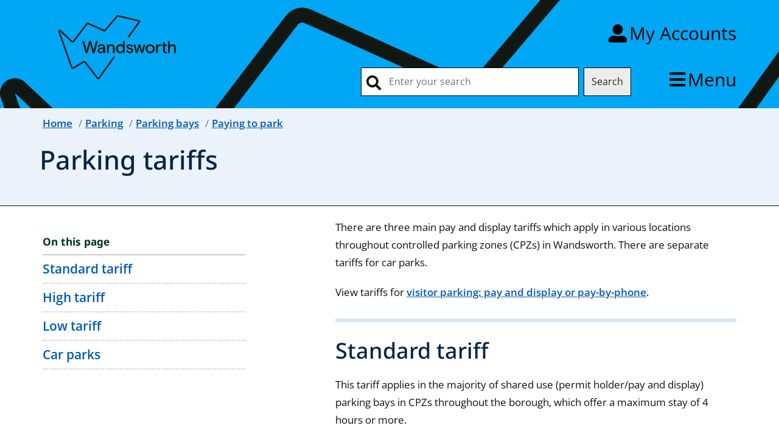

--- FILE ---
content_type: text/html; charset=utf-8
request_url: https://www.wandsworth.gov.uk/parking/parking-bays/paying-to-park/parking-tariffs/
body_size: 14338
content:



<!doctype html>
<html lang="en-gb">
<head>
    <title>Parking tariffs - Wandsworth Borough Council</title>
    


<meta http-equiv="X-UA-Compatible" content="IE=edge" />
<meta charset="utf-8">
<meta name="viewport" content="width=device-width, initial-scale=1, shrink-to-fit=no">
<meta name="description" content="There are&#xA0;three main pay and display tariffs which apply in various locations throughout controlled parking zones (CPZs) in Wandsworth.">

<meta property="og:title" content="Parking tariffs - Wandsworth Borough Council" />
<meta property="og:type" content="website" />
<meta property="og:description" content="There are&#xA0;three main pay and display tariffs which apply in various locations throughout controlled parking zones (CPZs) in Wandsworth." />
<meta property="og:url" content="/parking/parking-bays/paying-to-park/parking-tariffs/" />
<meta property="og:image" content="https://www.wandsworth.gov.uk/Assets/Wandsworth-logo-400x400.png" />
<meta property="og:site_name" content="Wandsworth Borough Council" />
<meta property="og:locale" content="en_GB" />
<meta name="twitter:card" content="summary" />
<meta name="twitter:site" content="@WANDBC" />
<meta name="twitter:title" content="Parking tariffs" />
<meta name="twitter:description" content="There are&#xA0;three main pay and display tariffs which apply in various locations throughout controlled parking zones (CPZs) in Wandsworth." />
<meta name="twitter:image" content="https://www.wandsworth.gov.uk/Assets/Wandsworth-logo-400x400.png" />





<link rel="icon" sizes="192x192" href="/Assets/Wandsworth-logo-192x192.png">
<link rel="apple-touch-icon" href="/Assets/Wandsworth-logo-180x180.png">





    <link rel="stylesheet" rel="stylesheet" href="/Assets/bootstrap/bootstrap.min.css">

    <link rel="stylesheet" href="/Assets/fontawesome/css/all.min.css">
    <link rel="stylesheet" href="/Assets/css/localfonts.r22.css">

    <link rel="stylesheet" href="/Assets/jquery/jquery-ui.min.css">
    <link href="/sc/ffe396d2.76de9581.2a9aca39.0356387b.6748ed43.31fd7a61.5445bc3a.427adc68.a43f616d.ce02e9de.159193df.ab996511.css.v1" rel="stylesheet">



    



    <script id="civicCC" src="https://cc.cdn.civiccomputing.com/9/cookieControl-9.8.min.js"></script>
    <script>
        function deleteCookie(name, domain, path) {

        if (path === undefined) {
        path = '/';
        }
        document.cookie = name + '=; Path=' + path + '; Domain=' + domain + '; Expires=Thu, 01 Jan 1970 00:00:01 GMT;';
        }





        var config = {
        accessibility: {
        highlightFocus: true
        },
        iabCMP: true,
        apiKey: '6cedc0f0f25c226daa9a9451645297c05efbc80a',
        product: 'PRO_MULTISITE',
        initialState: "open",
        rejectButton: true,
        toggleType: "slider",
        layout: "popup",
        text: {
        iabCMP: {
        panelTitle: "This site uses cookies.",
        panelIntro1: "Cookies are files saved on your phone, tablet or computer when you visit a website.",
        panelIntro2: "Some cookies on this website are essential, but you can choose whether to accept cookies for analytics (content performance) or to set your advertising preferences.",
        panelIntro3: "",

        aboutIab: "Advertising services adhere to the ",
        vendors: "Third party vendors"
        }
        },
        statement: {
        description: 'For more information visit our',
        name: 'Privacy Notice',
        url: 'https://www.wandsworth.gov.uk/the-council/open-data-and-transparency/privacy/',
        updated: '24/02/2022'
        },
        branding: {
        removeAbout: true

        },
        necessaryCookies: ['UMB*', 'OpenIdConnect*', 'ARRAffinity'],
        onLoad: function () {

        // event listeners for changes to iab consent
        var tcfCallback = function (tcData, success) {
        if (success) {


        if (tcData.eventStatus === "useractioncomplete" && tcData.purpose.consents['8']) {


        //Initiate SiteImprove Analytics
        (function () {
        var sz = document.createElement('script'); sz.type = 'text/javascript'; sz.async = true;
        sz.src = '//siteimproveanalytics.com/js/siteanalyze_373895.js';
        var s = document.getElementsByTagName('script')[0]; s.parentNode.insertBefore(sz, s);
        })();


        }
        else {


        // Delete SiteImprove cookies
        deleteCookie("nmstat", ".www.wandsworth.gov.uk");
        deleteCookie("nmstat", ".wandsworth.gov.uk");

        }

        }
        };

        // callback executed each time consent string changes
        __tcfapi('addEventListener', 2, tcfCallback);

        },
        position: 'LEFT',
        theme: 'LIGHT'
        };

        CookieControl.load(config);




    </script>




    <style>



        #netcall_chat_widget__link {
        display: inline-block;
        background: none;
        text-align: center;
        padding: 0px;
        margin-top: 5px;
        margin-bottom: 0px;
        height: 60px;
        line-height: 0;
        }
        #netcall_chat_widget__img {
        display: block;

        }

        #webChatHelp {
        display: inline-block;
        background: none;
        padding: 0;
        margin-top: 0.1em;
        text-align: center;
        height: auto;
        }

        #webChatPlaceholder p {

        }
        #webChatPlaceholder a {

        }






    </style>

        <link rel="stylesheet" href="/css/brand.css">


        <script>
            "use strict";(function(){const o=[],r=[];let c=null;window.Connect={init:(...e)=>(c=new Promise((n,t)=>{o.push({resolve:n,reject:t,args:e})}),c),on:(...e)=>{r.push(e)}},window.__onConnectHostReady__=function(e){if(delete window.__onConnectHostReady__,window.Connect=e,o&&o.length)for(const n of o)e.init(...n.args).then(n.resolve).catch(n.reject);for(const n of r)e.on(n)};function i(){try{let e=this.response;if(typeof e=="string"&&(e=JSON.parse(e)),e.url){const n=document.querySelectorAll("script")[0],t=document.createElement("script");t.async=!0,t.src=`${e.url}?t=${Date.now()}`,n.parentNode?.insertBefore(t,n)}}catch{}}const s=new XMLHttpRequest;s.addEventListener("load",i),s.open("GET","https://webassist.onconverse.app/api/v1/loader",!0),s.responseType="json",s.send()})();
        </script>

    <script async src="//ads.counciladvertising.net/code/audienceplacement/media/public"></script>
</head>


<body>

   


    <div role="navigation" aria-labelledby="skipToMainLink"><a href="#maincontent" class="skiplink" id="skipToMainLink" tabindex="1">Skip to main content</a></div>
   
     
    
    
  


             <div class="wwrap">
                <header>
    <div class="topbar">
        <div class="container">

            <div class="wmenu">
                <div class="menu-item">
                    <a href="/" title="home" class="logo-link">
                        <svg class="logo" title="home" id="Layer_1" xmlns="http://www.w3.org/2000/svg" version="1.1" viewBox="0 0 823.1 477.1">
                            <defs>
                                <style>
                                    .st0 {
                                        fill: none;
                                    }

                                   
                                </style>
                            </defs>
                            <rect class="st0" x="-15" width="823.1" height="477.1" />
                            <path fill="currentColor" d="M301,411.8c-3.1,0-6-1.4-7.9-3.9l-66.3-85.8c-.6-.8-1.7-1-2.6-.5l-55.7,33.7c-2.6,1.6-5.7,1.9-8.5.9-2.8-1-5.1-3.2-6.1-6.1l-69-195.3c-1.2-3.5,0-7.3,3.2-9.4,3.1-2.1,7.1-1.7,9.8.9l63.2,59.1c.6.5,1.2.6,1.5.5.3,0,1-.2,1.4-.8l72.7-94.9c2.8-3.7,7.8-4.9,12-3l84.8,38c.8.4,1.8.1,2.3-.5l65-76.7c2-2.3,5-3.3,8-2.6l112.6,26.9c2.6.6,4.7,2.5,5.6,5,.9,2.5.6,5.3-1,7.4l-57.4,80.2c-1.3,1.8-3.8,2.2-5.6.9-1.8-1.3-2.2-3.8-.9-5.6l57.4-80.2-112.6-26.9-65,76.7c-2.9,3.4-7.7,4.5-11.7,2.7l-84.8-38c-.8-.4-1.8-.1-2.4.6l-72.7,94.9c-1.7,2.2-4.3,3.6-7.1,3.9-2.8.2-5.6-.7-7.6-2.7l-63.2-59.1,69,195.3c.3.8.9,1.1,1.2,1.2.3.1,1,.3,1.7-.2l55.7-33.7c4.3-2.6,10-1.6,13.1,2.4l66.3,85.8c.5.7,1.2.8,1.6.8.4,0,1.1-.1,1.6-.8l80.1-111.8c1.3-1.8,3.8-2.2,5.6-.9,1.8,1.3,2.2,3.8.9,5.6l-80.1,111.8c-1.9,2.6-4.8,4.1-7.9,4.2,0,0-.1,0-.2,0Z" />
                            <g>
                                <path fill="currentColor" d="M232.6,270.7l-18.2-65.3h10.5l11.8,44.9,1.6,7.2c.4-1.7,1.1-5.1,1.7-7.3l11.7-44.8h10.5l11.7,44.8c.6,2.1,1.2,5.6,1.6,7.3.4-1.7,1.1-5.1,1.7-7.2l11.7-44.9h10.5l-18.2,65.3h-10.8l-13.3-51.4-13.3,51.4h-10.8Z" />
                                <path fill="currentColor" d="M297.4,257.7c0-9.2,7.6-13.8,16.1-15.1l14.8-2.3v-2c0-5.2-3.5-8-9.7-8s-9.7,3-9.7,6.3,0,.6.2,1.2l-8.5,2.9c-.5-1.1-.7-2.5-.7-3.8,0-7.2,7.2-13.7,18.8-13.7s19.3,5.5,19.3,16v20c0,5.3.7,8.1,3,11.6h-9.8c-.9-1.2-2.4-3.9-2.4-8.3-2.9,6.1-9.1,9.6-15.8,9.6s-15.6-5.8-15.6-14.4ZM328.4,248.5v-1.3l-12.7,2.1c-5.7.9-8.8,3.7-8.8,7.9s3.2,6.8,8,6.8c8.1,0,13.4-6.5,13.4-15.5Z" />
                                <path fill="currentColor" d="M348.2,270.7v-46.3h9.6v7.8c3.5-5.6,9.1-9.1,15.9-9.1s16.2,5.8,16.2,16v31.5h-9.6v-28.1c0-6.7-3.7-10.6-10.4-10.6s-12.1,6-12.1,14.3v24.4h-9.6Z" />
                                <path fill="currentColor"  d="M397,247.6c0-14.9,10.6-24.4,22.4-24.4s12.6,3,15.5,8v-25.8h9.6v65.3h-9.6v-7.4c-2.5,4.7-8,8.7-15.3,8.7-12.8,0-22.6-9.6-22.6-24.4ZM435.6,247.6c0-9.1-6.1-15.6-14.4-15.6s-14.4,6.4-14.4,15.6,6.1,15.5,14.4,15.5,14.4-6.5,14.4-15.5Z" />
                                <path fill="currentColor" d="M451.6,258.3l7.8-4.9c2.1,6.3,6.3,10.5,12.8,10.5s8.7-2.4,8.7-6.5-3.4-5.8-10.7-7.2c-9-1.7-16-5.9-16-14.1s7.7-12.9,16.6-12.9,15.2,4,18.7,11.5l-7.2,4.2c-2.1-5.5-6.3-8.4-11.3-8.4s-8.1,1.7-8.1,5.1,4.1,5.9,11.6,7.4c10.3,2.1,15.5,6.2,15.5,14s-6.4,15.1-17.8,15.1-17.5-6.5-20.5-13.7Z" />
                                <path fill="currentColor" d="M546.7,224.5h9.3l-13.1,46.3h-9.6l-9.4-34.7-9.4,34.7h-9.6l-13.1-46.3h9.3l8.7,34.2,9.3-34.2h9.5l9.3,34.2,8.7-34.2Z" />
                                <path fill="currentColor" d="M557,247.6c0-16,12-24.4,24.7-24.4s24.7,8.4,24.7,24.4-12,24.4-24.7,24.4-24.7-8.5-24.7-24.4ZM596.8,247.6c0-9.5-6.9-15.6-15-15.6s-15,6.1-15,15.6,6.9,15.5,15,15.5,15-6.1,15-15.5Z" />
                                <path fill="currentColor" d="M613.4,270.7v-46.3h9.6v7.8c2.4-5.4,7-9.1,13.1-9.1s2.7,0,3.9.5l-1.6,9c-.9-.3-2.2-.6-3.6-.6-7,0-11.8,6.6-11.8,15v23.7h-9.6Z" />
                                <path fill="currentColor" d="M651.9,258.1v-25.9h-7.5v-7.7h7.5v-12.5h9.7v12.5h10.5v7.7h-10.5v24.5c0,4.9,2.2,6.8,6.1,6.8s2.9-.3,3.8-.6l.8,8c-1.8.7-4.3,1.1-6.9,1.1-7.3,0-13.5-3.5-13.5-14Z" />
                                <path fill="currentColor" d="M678.7,270.7v-65.3h9.6v26.9c3.5-5.7,9.4-9.1,16.3-9.1,10.1,0,16.3,6.3,16.3,16.2v31.4h-9.6v-28.1c0-6.7-3.8-10.6-10.3-10.6s-12.8,6-12.8,14.5v24.3h-9.6Z" />
                            </g>
                        </svg>

                    </a>

                </div>
                <div class=" menu-item "><a href="/accounts" id="account-link" class="menu-link" title="My Accounts"><span class="menu-label">My Accounts</span></a></div>

                <div class=" menu-item ">
                    <form class="form-inline header-search" action="/search" id="site-wide-search">
                        <input id="site-search" class="form-control searchfield" type="text" name="qt" placeholder="Enter your search" aria-label="Search" />
                        <button type="submit" class="btn searchbtn">Search</button>
                        <a href="#" id="search-close" class="menu-link"><span class="sr-only">Close</span><span id="menu-circle" class="fas fa-times-circle" aria-hidden="true"></span></a>

                    </form>
                    <a href="/search" id="search-link" class="menu-link" title="Search"><span class="menu-label">Search</span></a>
                </div>
                <div class="menu-item"><a href="#" id="menu-toggle" class="menu-link" data-bs-toggle="offcanvas" data-bs-target="#offcanvasMenu" aria-controls="offcanvasMenu"><span>Menu</span></a></div>



            </div>


        </div>
    </div>


</header>


                        <div class="container">


            <nav class="offcanvas offcanvas-top" tabindex="-1" id="offcanvasMenu" aria-labelledby="menunav">
                <div class="offcanvas-header d--flex ">



                    <div class="col-lg-5">
                        <h2 class="mobile_header" id="menunav">Menu</h2>

                    </div>
                    <div class="col-lg-3">
                        <button type="button" class="close-button" data-bs-dismiss="offcanvas" aria-label="Close"><span aria-hidden="true" class="close-text">Close</span></button>
                    </div>

                </div>


                <div class="offcanvas-body ">
                    <div class="mobile_version offcanvas-links ">


                        <div class="col-12 ">
                            <div class="row justify-content-lg-center">
                                <div class="col-12 col-lg-10 col-xl-8 col-xxl-7  d-none  d-lg-block">
                                    <div class="navigation-label sr-only">All Services</div>
                                    <ul class="mobile menu-more-services">
                                            <li class="mobile-nav-item"><a class="nav-item-link" href="/leisure-and-culture/adult-learning/">Adult learning</a></li>
                                            <li class="mobile-nav-item"><a class="nav-item-link" href="/housing/benefits-and-support/">Benefits</a></li>
                                            <li class="mobile-nav-item"><a class="nav-item-link" href="/planning-and-building-control/building-control/">Building Control</a></li>
                                            <li class="mobile-nav-item"><a class="nav-item-link" href="/business-and-licensing/">Business</a></li>
                                            <li class="mobile-nav-item"><a class="nav-item-link" href="/health-and-social-care/children-and-families/">Children and families</a></li>
                                            <li class="mobile-nav-item"><a class="nav-item-link" href="/community-safety/">Community safety</a></li>
                                            <li class="mobile-nav-item"><a class="nav-item-link" href="/cost-of-living-hub/">Cost of Living</a></li>
                                            <li class="mobile-nav-item"><a class="nav-item-link" href="/council-tax/">Council Tax</a></li>
                                            <li class="mobile-nav-item"><a class="nav-item-link" href="/the-council/elections-voting-and-registration/">Elections</a></li>
                                            <li class="mobile-nav-item"><a class="nav-item-link" href="/environment/">Environment</a></li>
                                            <li class="mobile-nav-item"><a class="nav-item-link" href="/health-and-social-care/">Health and social care</a></li>
                                            <li class="mobile-nav-item"><a class="nav-item-link" href="/housing/">Housing</a></li>
                                            <li class="mobile-nav-item"><a class="nav-item-link" href="/leisure-and-culture/">Leisure and culture</a></li>
                                            <li class="mobile-nav-item"><a class="nav-item-link" href="/leisure-and-culture/libraries/">Libraries</a></li>
                                            <li class="mobile-nav-item"><a class="nav-item-link" href="/business-and-licensing/licensing/">Licensing</a></li>
                                            <li class="mobile-nav-item"><a class="nav-item-link" href="/parking/">Parking</a></li>
                                            <li class="mobile-nav-item"><a class="nav-item-link" href="/planning-and-building-control/">Planning</a></li>
                                            <li class="mobile-nav-item"><a class="nav-item-link" href="/health-and-social-care/public-health/">Public health</a></li>
                                            <li class="mobile-nav-item"><a class="nav-item-link" href="/registration-services/">Registration services</a></li>
                                            <li class="mobile-nav-item"><a class="nav-item-link" href="/roads-and-transport/">Roads and transport</a></li>
                                            <li class="mobile-nav-item"><a class="nav-item-link" href="/rubbish-and-recycling/">Rubbish and recycling</a></li>
                                            <li class="mobile-nav-item"><a class="nav-item-link" href="/schools-and-admissions/">Schools and admissions</a></li>
                                            <li class="mobile-nav-item"><a class="nav-item-link" href="/street-care-and-cleaning/">Street cleaning</a></li>
                                            <li class="mobile-nav-item"><a class="nav-item-link" href="/leisure-and-culture/volunteering/">Volunteering</a></li>

                                    </ul>
                                </div>
                                <div class="col-12  col-lg-2  offset-xl-1 d-none  d-lg-block">
                                    <ul class="mobile offcanvas-extras menu-extra-links">

                                        <li class="mobile-nav-item"><a href="/accounts/" class="nav-item-link">My accounts</a></li>
                                        <li class="mobile-nav-item"><a href="/the-council/" class="nav-item-link">The Council</a></li>
                                        <li class="mobile-nav-item"><a href="/news/" class="nav-item-link">News</a></li>
                                        <li class="mobile-nav-item"><a href="/jobs-and-careers/" class="nav-item-link">Jobs and careers</a></li>

                                    </ul>
                                    <div class="align-items-center">
                                        <a href="/">
                                            <svg class="menu-logo" title="home" id="Layer_1" xmlns="http://www.w3.org/2000/svg" version="1.1" viewBox="0 0 823.1 477.1">
                                                <defs>
                                                    <style>
                                                        .st0 {
                                                            fill: none;
                                                        }

                                                    </style>
                                                </defs>
                                                <rect class="st0" x="-15" width="823.1" height="477.1" />
                                                <path fill="currentColor" d="M301,411.8c-3.1,0-6-1.4-7.9-3.9l-66.3-85.8c-.6-.8-1.7-1-2.6-.5l-55.7,33.7c-2.6,1.6-5.7,1.9-8.5.9-2.8-1-5.1-3.2-6.1-6.1l-69-195.3c-1.2-3.5,0-7.3,3.2-9.4,3.1-2.1,7.1-1.7,9.8.9l63.2,59.1c.6.5,1.2.6,1.5.5.3,0,1-.2,1.4-.8l72.7-94.9c2.8-3.7,7.8-4.9,12-3l84.8,38c.8.4,1.8.1,2.3-.5l65-76.7c2-2.3,5-3.3,8-2.6l112.6,26.9c2.6.6,4.7,2.5,5.6,5,.9,2.5.6,5.3-1,7.4l-57.4,80.2c-1.3,1.8-3.8,2.2-5.6.9-1.8-1.3-2.2-3.8-.9-5.6l57.4-80.2-112.6-26.9-65,76.7c-2.9,3.4-7.7,4.5-11.7,2.7l-84.8-38c-.8-.4-1.8-.1-2.4.6l-72.7,94.9c-1.7,2.2-4.3,3.6-7.1,3.9-2.8.2-5.6-.7-7.6-2.7l-63.2-59.1,69,195.3c.3.8.9,1.1,1.2,1.2.3.1,1,.3,1.7-.2l55.7-33.7c4.3-2.6,10-1.6,13.1,2.4l66.3,85.8c.5.7,1.2.8,1.6.8.4,0,1.1-.1,1.6-.8l80.1-111.8c1.3-1.8,3.8-2.2,5.6-.9,1.8,1.3,2.2,3.8.9,5.6l-80.1,111.8c-1.9,2.6-4.8,4.1-7.9,4.2,0,0-.1,0-.2,0Z" />
                                                <g>
                                                    <path fill="currentColor" d="M232.6,270.7l-18.2-65.3h10.5l11.8,44.9,1.6,7.2c.4-1.7,1.1-5.1,1.7-7.3l11.7-44.8h10.5l11.7,44.8c.6,2.1,1.2,5.6,1.6,7.3.4-1.7,1.1-5.1,1.7-7.2l11.7-44.9h10.5l-18.2,65.3h-10.8l-13.3-51.4-13.3,51.4h-10.8Z" />
                                                    <path fill="currentColor" d="M297.4,257.7c0-9.2,7.6-13.8,16.1-15.1l14.8-2.3v-2c0-5.2-3.5-8-9.7-8s-9.7,3-9.7,6.3,0,.6.2,1.2l-8.5,2.9c-.5-1.1-.7-2.5-.7-3.8,0-7.2,7.2-13.7,18.8-13.7s19.3,5.5,19.3,16v20c0,5.3.7,8.1,3,11.6h-9.8c-.9-1.2-2.4-3.9-2.4-8.3-2.9,6.1-9.1,9.6-15.8,9.6s-15.6-5.8-15.6-14.4ZM328.4,248.5v-1.3l-12.7,2.1c-5.7.9-8.8,3.7-8.8,7.9s3.2,6.8,8,6.8c8.1,0,13.4-6.5,13.4-15.5Z" />
                                                    <path fill="currentColor" d="M348.2,270.7v-46.3h9.6v7.8c3.5-5.6,9.1-9.1,15.9-9.1s16.2,5.8,16.2,16v31.5h-9.6v-28.1c0-6.7-3.7-10.6-10.4-10.6s-12.1,6-12.1,14.3v24.4h-9.6Z" />
                                                    <path fill="currentColor" d="M397,247.6c0-14.9,10.6-24.4,22.4-24.4s12.6,3,15.5,8v-25.8h9.6v65.3h-9.6v-7.4c-2.5,4.7-8,8.7-15.3,8.7-12.8,0-22.6-9.6-22.6-24.4ZM435.6,247.6c0-9.1-6.1-15.6-14.4-15.6s-14.4,6.4-14.4,15.6,6.1,15.5,14.4,15.5,14.4-6.5,14.4-15.5Z" />
                                                    <path fill="currentColor" d="M451.6,258.3l7.8-4.9c2.1,6.3,6.3,10.5,12.8,10.5s8.7-2.4,8.7-6.5-3.4-5.8-10.7-7.2c-9-1.7-16-5.9-16-14.1s7.7-12.9,16.6-12.9,15.2,4,18.7,11.5l-7.2,4.2c-2.1-5.5-6.3-8.4-11.3-8.4s-8.1,1.7-8.1,5.1,4.1,5.9,11.6,7.4c10.3,2.1,15.5,6.2,15.5,14s-6.4,15.1-17.8,15.1-17.5-6.5-20.5-13.7Z" />
                                                    <path fill="currentColor" d="M546.7,224.5h9.3l-13.1,46.3h-9.6l-9.4-34.7-9.4,34.7h-9.6l-13.1-46.3h9.3l8.7,34.2,9.3-34.2h9.5l9.3,34.2,8.7-34.2Z" />
                                                    <path fill="currentColor" d="M557,247.6c0-16,12-24.4,24.7-24.4s24.7,8.4,24.7,24.4-12,24.4-24.7,24.4-24.7-8.5-24.7-24.4ZM596.8,247.6c0-9.5-6.9-15.6-15-15.6s-15,6.1-15,15.6,6.9,15.5,15,15.5,15-6.1,15-15.5Z" />
                                                    <path fill="currentColor" d="M613.4,270.7v-46.3h9.6v7.8c2.4-5.4,7-9.1,13.1-9.1s2.7,0,3.9.5l-1.6,9c-.9-.3-2.2-.6-3.6-.6-7,0-11.8,6.6-11.8,15v23.7h-9.6Z" />
                                                    <path fill="currentColor" d="M651.9,258.1v-25.9h-7.5v-7.7h7.5v-12.5h9.7v12.5h10.5v7.7h-10.5v24.5c0,4.9,2.2,6.8,6.1,6.8s2.9-.3,3.8-.6l.8,8c-1.8.7-4.3,1.1-6.9,1.1-7.3,0-13.5-3.5-13.5-14Z" />
                                                    <path fill="currentColor" d="M678.7,270.7v-65.3h9.6v26.9c3.5-5.7,9.4-9.1,16.3-9.1,10.1,0,16.3,6.3,16.3,16.2v31.4h-9.6v-28.1c0-6.7-3.8-10.6-10.3-10.6s-12.8,6-12.8,14.5v24.3h-9.6Z" />
                                                </g>
                                            </svg>
                                        </a>
                                    </div>
                                </div>




                                <div class="col-12 d-lg-none">
                                    <ul class="mobile offcanvas-extras menu-extra-links">

                                        <li class="mobile-nav-item"><a href="/accounts/" class="nav-item-link">My accounts</a></li>
                                        <li class="mobile-nav-item"><a href="/the-council/" class="nav-item-link">The Council</a></li>
                                        <li class="mobile-nav-item"><a href="/news/" class="nav-item-link">News</a></li>
                                        <li class="mobile-nav-item"><a href="/jobs-and-careers/" class="nav-item-link">Jobs and careers</a></li>


                                    </ul>
                                </div>

                                <div class="col-12  d-block d-lg-none">
                                    <div class="navigation-label">Top services</div>
                                    <ul class="mobile ">
                                            <li class="mobile-nav-item"><a class="nav-item-link" href="/council-tax/">Council Tax</a></li>
                                            <li class="mobile-nav-item"><a class="nav-item-link" href="/housing/">Housing</a></li>
                                            <li class="mobile-nav-item"><a class="nav-item-link" href="/leisure-and-culture/libraries/">Libraries</a></li>
                                            <li class="mobile-nav-item"><a class="nav-item-link" href="/parking/">Parking</a></li>
                                            <li class="mobile-nav-item"><a class="nav-item-link" href="/planning-and-building-control/">Planning</a></li>
                                            <li class="mobile-nav-item"><a class="nav-item-link" href="/rubbish-and-recycling/">Rubbish and recycling</a></li>


                                    </ul>
                                </div>

                                <div class="col-12 d-lg-none">
                                    <div class="navigation-label">More services</div>
                                    <ul class="mobile menu-more-services">
                                            <li class="mobile-nav-item"><a class="nav-item-link" href="/leisure-and-culture/adult-learning/">Adult learning</a></li>
                                            <li class="mobile-nav-item"><a class="nav-item-link" href="/housing/benefits-and-support/">Benefits</a></li>
                                            <li class="mobile-nav-item"><a class="nav-item-link" href="/planning-and-building-control/building-control/">Building Control</a></li>
                                            <li class="mobile-nav-item"><a class="nav-item-link" href="/business-and-licensing/">Business</a></li>
                                            <li class="mobile-nav-item"><a class="nav-item-link" href="/health-and-social-care/children-and-families/">Children and families</a></li>
                                            <li class="mobile-nav-item"><a class="nav-item-link" href="/community-safety/">Community safety</a></li>
                                            <li class="mobile-nav-item"><a class="nav-item-link" href="/cost-of-living-hub/">Cost of Living</a></li>
                                            <li class="mobile-nav-item"><a class="nav-item-link" href="/the-council/elections-voting-and-registration/">Elections</a></li>
                                            <li class="mobile-nav-item"><a class="nav-item-link" href="/environment/">Environment</a></li>
                                            <li class="mobile-nav-item"><a class="nav-item-link" href="/health-and-social-care/">Health and social care</a></li>
                                            <li class="mobile-nav-item"><a class="nav-item-link" href="/leisure-and-culture/">Leisure and culture</a></li>
                                            <li class="mobile-nav-item"><a class="nav-item-link" href="/business-and-licensing/licensing/">Licensing</a></li>
                                            <li class="mobile-nav-item"><a class="nav-item-link" href="/health-and-social-care/public-health/">Public health</a></li>
                                            <li class="mobile-nav-item"><a class="nav-item-link" href="/registration-services/">Registration services</a></li>
                                            <li class="mobile-nav-item"><a class="nav-item-link" href="/roads-and-transport/">Roads and transport</a></li>
                                            <li class="mobile-nav-item"><a class="nav-item-link" href="/schools-and-admissions/">Schools and admissions</a></li>
                                            <li class="mobile-nav-item"><a class="nav-item-link" href="/street-care-and-cleaning/">Street cleaning</a></li>
                                            <li class="mobile-nav-item"><a class="nav-item-link" href="/leisure-and-culture/volunteering/">Volunteering</a></li>



                                    </ul>
                                </div>


                            </div>

                        </div>


                    </div>
                </div>

            </nav>









        </div>


         </div>
   








<nav aria-label="breadcrumb" class="sitewidebreadcrumb">
    <div class="container" id="breadcrumb-holder" >
        <div class="row">
            <div class="col-12">

                <ol class="breadcrumb">
                        <li class="breadcrumb-item"><a href="/">Home</a></li>

                                            <li class="breadcrumb-item"><a href="/parking/">Parking</a></li>
                                            <li class="breadcrumb-item"><a href="/parking/parking-bays/">Parking bays</a></li>
                                            <li class="breadcrumb-item parent"><a href="/parking/parking-bays/paying-to-park/">Paying to park</a></li>

                </ol>


            </div>
        </div>
    </div>
</nav>

    <div id="maincontent" role="main">
        







<div class="landing landing-info  ">
    <div class="container">

        <div class="row">


                <div class="col-lg-12">
                        <h1>Parking tariffs</h1>
                </div>
        </div>
            <div class="row">
                <div class="col-12 col-md-10 col-lg-7">
                    <div class="additionalInformation">
                        
                    </div>
                </div>
            </div>



    </div>
</div>



<div class="main main-info ">
    <div class="container">
        <div class="row">
                            <div class="col-lg-4">
                                <div class="onthispage sticky">
                                    <h2>On this page</h2>
                                    <ul class="r22nav toc">

                                            <li><a class="stickylink" href="#Standard_tariff&#xA0;">Standard tariff&#xA0;</a></li>
                                            <li><a class="stickylink" href="#High_tariff">High tariff</a></li>
                                            <li><a class="stickylink" href="#Low_tariff">Low tariff</a></li>
                                            <li><a class="stickylink" href="#Car_parks">Car parks</a></li>
                                    </ul>

                                </div>

                            </div>
            <div class="col col-12 col-md-10 col-lg-7 offset-lg-1">
<p>There are three main pay and display tariffs which apply in various locations throughout controlled parking zones (CPZs) in Wandsworth. There are separate tariffs for car parks.</p>
<p>View tariffs for <a href="/parking/parking-permits/resident-visitor-parking-permits/visitor-parking-pay-and-display-or-pay-by-phone/">visitor parking: pay and display or pay-by-phone</a>.</p>
<h2>Standard tariff <a name="Standard_tariff "></a></h2>
<p>This tariff applies in the majority of shared use (permit holder/pay and display) parking bays in CPZs throughout the borough, which offer a maximum stay of 4 hours or more.   </p>
<p>The standard tariff is £3.70 per hour.</p>
<h2>High tariff<a name="High_tariff"></a></h2>
<p>This tariff applies to shared use and pay and display only bays near town centres, where a shorter maximum stay (usually one or two hours) is available. </p>
<p>The high tariff is £4.30 per hour.</p>
<h2>Low tariff<a name="Low_tariff"></a></h2>
<p>This tariff applies to some shared use (permit holder/pay and display) and pay and display only parking bays that were identified as being under-used. These bays often allow an all-day stay.</p>
<p>These are located in:</p>
<ul>
<li>Birdhurst Road SW18</li>
<li>Blackshaw Road SW17</li>
<li>Grant Road SW11</li>
<li>Magdalen Road SW18</li>
<li>Maskell Road SW18</li>
<li>Podmore Road SW18</li>
<li>Spencer Park SW18</li>
<li>Wimbledon Park Road SW19</li>
<li>Windmill Road SW18</li>
</ul>
<p>The low tariff is £1.60 per hour.</p>
<h2>Car parks<a name="Car_parks"></a></h2>
<p>Separate charges apply in car parks in the borough. You should always check signs for tariffs when parking.</p>
<h3>Battersea Park</h3>
<p>See the <a href="/parking/parking-zones/battersea-park-area-parking-zones/">Battersea Park CPZ map</a> for details of the pay and display parking charges that apply there.</p>
<h3>King George's Park</h3>
<p>Charges for the two car parks within St George's Park:</p>
<h4>Wandle Recreation Centre car park</h4>
<p>Disabled badge holders and motorcycles are free of charge.</p>
<ul>
<li>Operating hours: Monday to Saturday 9am to 5pm</li>
<li>Tariff: £3.40 per hour. Disabled badge holders free of charge</li>
<li>Max stay: 4 hours</li>
<li>RingGo code: 10059</li>
</ul>
<h4>Burr Road car park</h4>
<p>The following applies to cars, vans and minibuses with a maximum of 16 passenger seats. Larger minibuses and coaches cannot use the car park.</p>
<p>Disabled badge holders and motorcycles are free of charge.</p>
<ul>
<li>Operating hours: Monday to Sunday (including bank holidays) 8am to 6pm</li>
<li>Tariff - disabled badge holders and motorcycles free of charge: 
<ul>
<li>£3.40 up to 1 hour</li>
<li>£6.80 up to 2 hours</li>
<li>£10.20 up to 3 hours</li>
<li>£13.60 up to 4 hours</li>
<li>£15.70 more than 4 hours </li>
</ul>
</li>
<li>RingGo code: 11695</li>
</ul>            </div>

        </div>








        <div class="row">
            <div class="col col-12">

                <div class="contentFooter">
                    <div class="row">
                        <div class="col-12 col-lg-6">
                            <p>Up to <a href="/parking/parking-bays/paying-to-park/" class=" task">Paying to park</a></p>
                        </div>
                        <div class="col-12 col-lg-6 updateddate">
                            <p>Updated: 03/06/2024  </p>
                        </div>
                    </div>
                </div>

            </div>
        </div>

    </div>
</div>











    </div>

    <footer>

    <div class="container">
        <div class="row">

            <div class="col-lg-8">
                <div class="row">
                    <div class="col-lg-7">
                        <h2>Wandsworth Council</h2>


                        <p class="address">
                            020 8871 6000<br />
                            The Town Hall, Wandsworth High Street, London, SW18 2PU
                        </p>

                    </div>
                    <div class="col-lg-5">
                        <p class="govdelivery"><a href="https://public.govdelivery.com/accounts/UKLBW/subscriber/new"><img src="/Assets/email_original.png" alt="">Sign up to our newsletter</a></p>

                    </div>
                    <div class="col-12 col-lg-8">
                        <ul>
                                <li><a href="/contact/" class="">Contact us</a></li>
                                <li><a href="/jobs-and-careers/" class="">Jobs and careers</a></li>
                                <li><a href="/news/" class="">News</a></li>
                                <li><a href="/the-council/open-data-and-transparency/privacy/" class="">Privacy notices</a></li>
                                <li><a href="/about-this-website/accessibility-statement/" class="">Accessibility</a></li>
                                <li><a href="/about-this-website/website-feedback/" class="">Website feedback</a></li>
                        </ul>


                    </div>

                    <div class="col-lg-4 text-center">
                        <a href="https://twitter.com/wandbc" class="social-media-link" aria-label="Twitter">
                            <svg  x="0px" y="0px"
                                 width="49.652px" height="49.652px" viewBox="0 0 49.652 49.652" xml:space="preserve">
                            <path fill="#fff" d="M24.826,0C11.137,0,0,11.137,0,24.826c0,13.688,11.137,24.826,24.826,24.826c13.688,0,24.826-11.138,24.826-24.826
			C49.652,11.137,38.516,0,24.826,0z M35.901,19.144c0.011,0.246,0.017,0.494,0.017,0.742c0,7.551-5.746,16.255-16.259,16.255
			c-3.227,0-6.231-0.943-8.759-2.565c0.447,0.053,0.902,0.08,1.363,0.08c2.678,0,5.141-0.914,7.097-2.446
			c-2.5-0.046-4.611-1.698-5.338-3.969c0.348,0.066,0.707,0.103,1.074,0.103c0.521,0,1.027-0.068,1.506-0.199
			c-2.614-0.524-4.583-2.833-4.583-5.603c0-0.024,0-0.049,0.001-0.072c0.77,0.427,1.651,0.685,2.587,0.714
			c-1.532-1.023-2.541-2.773-2.541-4.755c0-1.048,0.281-2.03,0.773-2.874c2.817,3.458,7.029,5.732,11.777,5.972
			c-0.098-0.419-0.147-0.854-0.147-1.303c0-3.155,2.558-5.714,5.713-5.714c1.644,0,3.127,0.694,4.171,1.804
			c1.303-0.256,2.523-0.73,3.63-1.387c-0.43,1.335-1.333,2.454-2.516,3.162c1.157-0.138,2.261-0.444,3.282-0.899
			C37.987,17.334,37.018,18.341,35.901,19.144z" />































                                </svg>
                        </a>
                        <a href="http://www.facebook.com/wandsworth.council" class="social-media-link" aria-label="Facebook">
                            <svg  x="0px" y="0px"
                                 width="49.652px" height="49.652px" viewBox="0 0 49.652 49.652" xml:space="preserve">
                            <path d="M24.826,0C11.137,0,0,11.137,0,24.826c0,13.688,11.137,24.826,24.826,24.826c13.688,0,24.826-11.138,24.826-24.826
			C49.652,11.137,38.516,0,24.826,0z M31,25.7h-4.039c0,6.453,0,14.396,0,14.396h-5.985c0,0,0-7.866,0-14.396h-2.845v-5.088h2.845
			v-3.291c0-2.357,1.12-6.04,6.04-6.04l4.435,0.017v4.939c0,0-2.695,0-3.219,0c-0.524,0-1.269,0.262-1.269,1.386v2.99h4.56L31,25.7z
			" />































                                </svg>
                        </a>





                        <a href="https://www.instagram.com/wandsworth_council/" class="social-media-link" aria-label="Instagram">
                            <svg  x="0px" y="0px"
                                 width="49.652px" height="49.652px" viewBox="0 0 49.652 49.652" xml:space="preserve">
                            <path fill="#fff" d="M24.825,29.796c2.739,0,4.972-2.229,4.972-4.97c0-1.082-0.354-2.081-0.94-2.897c-0.903-1.252-2.371-2.073-4.029-2.073
				c-1.659,0-3.126,0.82-4.031,2.072c-0.588,0.816-0.939,1.815-0.94,2.897C19.854,27.566,22.085,29.796,24.825,29.796z" />















                            <polygon fill="#fff" points="35.678,18.746 35.678,14.58 35.678,13.96 35.055,13.962 30.891,13.975 30.907,18.762 			" />















                            <path fill="#fff" d="M24.826,0C11.137,0,0,11.137,0,24.826c0,13.688,11.137,24.826,24.826,24.826c13.688,0,24.826-11.138,24.826-24.826
				C49.652,11.137,38.516,0,24.826,0z M38.945,21.929v11.56c0,3.011-2.448,5.458-5.457,5.458H16.164
				c-3.01,0-5.457-2.447-5.457-5.458v-11.56v-5.764c0-3.01,2.447-5.457,5.457-5.457h17.323c3.01,0,5.458,2.447,5.458,5.457V21.929z" />















                            <path fill="#fff" d="M32.549,24.826c0,4.257-3.464,7.723-7.723,7.723c-4.259,0-7.722-3.466-7.722-7.723c0-1.024,0.204-2.003,0.568-2.897
				h-4.215v11.56c0,1.494,1.213,2.704,2.706,2.704h17.323c1.491,0,2.706-1.21,2.706-2.704v-11.56h-4.217
				C32.342,22.823,32.549,23.802,32.549,24.826z" />































































                                </svg>
                        </a>
                        <a href="https://www.linkedin.com/showcase/wandsworth-borough-council" class="social-media-link" aria-label="LinkedIn">
                            <svg  x="0px" y="0px"
                                 width="49.652px" height="49.652px" viewBox="0 0 49.652 49.652" xml:space="preserve">
                            <path d="M29.35,21.298c-2.125,0-3.074,1.168-3.605,1.988v-1.704h-4.002c0.052,1.128,0,12.041,0,12.041h4.002v-6.727
				c0-0.359,0.023-0.72,0.131-0.977c0.29-0.72,0.948-1.465,2.054-1.465c1.448,0,2.027,1.104,2.027,2.724v6.442h4.002h0.001v-6.905
				C33.958,23.019,31.983,21.298,29.35,21.298z M25.742,23.328h-0.025c0.008-0.014,0.02-0.027,0.025-0.041V23.328z" />







                            <rect fill="#fff" x="15.523" y="21.582" width="4.002" height="12.041" />







                            <path d="M24.826,0C11.137,0,0,11.137,0,24.826c0,13.688,11.137,24.826,24.826,24.826c13.688,0,24.826-11.138,24.826-24.826
				C49.652,11.137,38.516,0,24.826,0z M37.991,36.055c0,1.056-0.876,1.91-1.959,1.91H13.451c-1.08,0-1.957-0.854-1.957-1.91V13.211
				c0-1.055,0.877-1.91,1.957-1.91h22.581c1.082,0,1.959,0.856,1.959,1.91V36.055z" />







                            <path d="M17.551,15.777c-1.368,0-2.264,0.898-2.264,2.08c0,1.155,0.869,2.08,2.211,2.08h0.026c1.396,0,2.265-0.925,2.265-2.08
				C19.762,16.676,18.921,15.777,17.551,15.777z" />































































                                </svg>
                        </a>
                    </div>

                </div>
            </div>
            <div class="col-lg-4 local-search">
                <form action="/my-property">
                    <h3>Find local information</h3>
                    <div class="form-row align-items-center">
                        <div class="col-auto">
                            <label class="sr-only" for="PostcodeInput">Postcode</label>
                            <input type="text" class="form-control mb-2" id="PostcodeInput" placeholder="Postcode" name="postcode">
                        </div>


                        <div class="col-auto">
                            <button type="submit" class="btn btn-light mb-2">Go</button>
                        </div>
                    </div>
                </form>

                <div class="copy">&copy; Wandsworth Council</div>
            </div>
        </div>
    </div>

</footer>

    <div class="cover"></div>

    <script src="/Assets/jquery/jquery-3.7.0.min.js"></script>
    <script src="/Assets/jquery/jquery-ui.min.js"></script>
    <!-- DMM begin -->
        <script src="/Assets/bootstrap/bootstrap.bundle.min.js"></script>
    <!-- DMM end -->
    <script src="/scripts/main.js"></script>
    
    <script src="/sc/8645184e.js.v1"></script>
    <script src="/scripts/searchautocomplete.js"></script>


    <script>
        $(document).ready(function () {
             PrepareSearchAutoComplete();
        });
        </script>

        <script>
        /*Lazy loading*/
        document.addEventListener("DOMContentLoaded", function () {
            var lazyImages = [].slice.call(document.querySelectorAll(".lazy"));

            if ("IntersectionObserver" in window) {
                let lazyImageObserver = new IntersectionObserver(function (entries, observer) {
                    entries.forEach(function (entry) {
                        if (entry.isIntersecting) {
                            let lazyImage = entry.target;
                            lazyImage.src = lazyImage.dataset.src;
                            lazyImage.classList.remove("lazy");
                            lazyImageObserver.unobserve(lazyImage);
                        }
                    });
                });

                lazyImages.forEach(function (lazyImage) {
                    lazyImageObserver.observe(lazyImage);
                });
            } else {
                //Old browser Swap the images right away
                lazyImages.forEach(function (lazyImage) {
                    lazyImage.src = lazyImage.dataset.src;
                });
            }
        });


    </script>



    <script src="/sc/8645184e.js.v1"></script>





    <script src="/scripts/aria.accordion.min.js"></script>
    

    


        <script>









        function setClassBasedOnWidth() {
            var width = window.innerWidth;
            var element = document.getElementById("offcanvasMenu");

            if (width >= 992) {
                if (element.classList.contains("offcanvas-end")) {
                    element.classList.remove("offcanvas-end");
                }
                if (!element.classList.contains("offcanvas-top")) {
                    element.classList.add("offcanvas-top");
                }
            } else {
                if (element.classList.contains("offcanvas-top")) {
                    element.classList.remove("offcanvas-top");
                }
                if (!element.classList.contains("offcanvas-end")) {
                    element.classList.add("offcanvas-end");
                }
            }
        }
        setClassBasedOnWidth();

        window.addEventListener('resize',
            function () {
                setClassBasedOnWidth();
            });





    </script>

</body>
</html>




--- FILE ---
content_type: text/css
request_url: https://www.wandsworth.gov.uk/Assets/css/localfonts.r22.css
body_size: 868
content:
/* hind-regular - latin */
@font-face {
    font-family: 'Hind';
    font-style: normal;
    font-weight: 400;
    src: url('../fonts/hind-v15-latin-regular.eot'); /* IE9 Compat Modes */
    src: local(''), url('../fonts/hind-v15-latin-regular.eot?#iefix') format('embedded-opentype'), /* IE6-IE8 */
    url('../fonts/hind-v15-latin-regular.woff2') format('woff2'), /* Super Modern Browsers */
    url('../fonts/hind-v15-latin-regular.woff') format('woff'), /* Modern Browsers */
    url('../fonts/hind-v15-latin-regular.ttf') format('truetype'), /* Safari, Android, iOS */
    url('../fonts/hind-v15-latin-regular.svg#Hind') format('svg'); /* Legacy iOS */
}
/* open-sans-regular - latin */
@font-face {
    font-family: 'Open Sans';
    font-style: normal;
    font-weight: 400;
    src: url('../fonts/open-sans-v27-latin-regular.eot'); /* IE9 Compat Modes */
    src: local(''), url('../fonts/open-sans-v27-latin-regular.eot?#iefix') format('embedded-opentype'), /* IE6-IE8 */
    url('../fonts/open-sans-v27-latin-regular.woff2') format('woff2'), /* Super Modern Browsers */
    url('../fonts/open-sans-v27-latin-regular.woff') format('woff'), /* Modern Browsers */
    url('../fonts/open-sans-v27-latin-regular.ttf') format('truetype'), /* Safari, Android, iOS */
    url('../fonts/open-sans-v27-latin-regular.svg#OpenSans') format('svg'); /* Legacy iOS */
}
/* open-sans-600 - latin */
@font-face {
    font-family: 'Open Sans';
    font-style: normal;
    font-weight: 600;
    src: url('../fonts/open-sans-v27-latin-600.eot'); /* IE9 Compat Modes */
    src: local(''), url('../fonts/open-sans-v27-latin-600.eot?#iefix') format('embedded-opentype'), /* IE6-IE8 */
    url('../fonts/open-sans-v27-latin-600.woff2') format('woff2'), /* Super Modern Browsers */
    url('../fonts/open-sans-v27-latin-600.woff') format('woff'), /* Modern Browsers */
    url('../fonts/open-sans-v27-latin-600.ttf') format('truetype'), /* Safari, Android, iOS */
    url('../fonts/open-sans-v27-latin-600.svg#OpenSans') format('svg'); /* Legacy iOS */
}
/* montserrat-regular - latin */
@font-face {
    font-family: 'Montserrat';
    font-style: normal;
    font-weight: 400;
    src: url('../fonts/montserrat-v21-latin-regular.eot'); /* IE9 Compat Modes */
    src: local(''), url('../fonts/montserrat-v21-latin-regular.eot?#iefix') format('embedded-opentype'), /* IE6-IE8 */
    url('../fonts/montserrat-v21-latin-regular.woff2') format('woff2'), /* Super Modern Browsers */
    url('../fonts/montserrat-v21-latin-regular.woff') format('woff'), /* Modern Browsers */
    url('../fonts/montserrat-v21-latin-regular.ttf') format('truetype'), /* Safari, Android, iOS */
    url('../fonts/montserrat-v21-latin-regular.svg#Montserrat') format('svg'); /* Legacy iOS */
}
/* montserrat-700 - latin */
@font-face {
    font-family: 'Montserrat';
    font-style: normal;
    font-weight: 700;
    src: url('../fonts/montserrat-v21-latin-700.eot'); /* IE9 Compat Modes */
    src: local(''), url('../fonts/montserrat-v21-latin-700.eot?#iefix') format('embedded-opentype'), /* IE6-IE8 */
    url('../fonts/montserrat-v21-latin-700.woff2') format('woff2'), /* Super Modern Browsers */
    url('../fonts/montserrat-v21-latin-700.woff') format('woff'), /* Modern Browsers */
    url('../fonts/montserrat-v21-latin-700.ttf') format('truetype'), /* Safari, Android, iOS */
    url('../fonts/montserrat-v21-latin-700.svg#Montserrat') format('svg'); /* Legacy iOS */
}
/* noto-sans-300 - latin */
@font-face {
    font-family: 'Noto Sans';
    font-style: normal;
    font-weight: 300;
    src: url('../fonts/noto-sans-v27-latin-300.eot'); /* IE9 Compat Modes */
    src: local(''), url('../fonts/noto-sans-v27-latin-300.eot?#iefix') format('embedded-opentype'), /* IE6-IE8 */
    url('../fonts/noto-sans-v27-latin-300.woff2') format('woff2'), /* Super Modern Browsers */
    url('../fonts/noto-sans-v27-latin-300.woff') format('woff'), /* Modern Browsers */
    url('../fonts/noto-sans-v27-latin-300.ttf') format('truetype'), /* Safari, Android, iOS */
    url('../fonts/noto-sans-v27-latin-300.svg#NotoSans') format('svg'); /* Legacy iOS */
}
/* noto-sans-regular - latin */
@font-face {
    font-family: 'Noto Sans';
    font-style: normal;
    font-weight: 400;
    src: url('../fonts/noto-sans-v27-latin-regular.eot'); /* IE9 Compat Modes */
    src: local(''), url('../fonts/noto-sans-v27-latin-regular.eot?#iefix') format('embedded-opentype'), /* IE6-IE8 */
    url('../fonts/noto-sans-v27-latin-regular.woff2') format('woff2'), /* Super Modern Browsers */
    url('../fonts/noto-sans-v27-latin-regular.woff') format('woff'), /* Modern Browsers */
    url('../fonts/noto-sans-v27-latin-regular.ttf') format('truetype'), /* Safari, Android, iOS */
    url('../fonts/noto-sans-v27-latin-regular.svg#NotoSans') format('svg'); /* Legacy iOS */
}
/* noto-sans-500 - latin */
@font-face {
    font-family: 'Noto Sans';
    font-style: normal;
    font-weight: 500;
    src: url('../fonts/noto-sans-v27-latin-500.eot'); /* IE9 Compat Modes */
    src: local(''), url('../fonts/noto-sans-v27-latin-500.eot?#iefix') format('embedded-opentype'), /* IE6-IE8 */
    url('../fonts/noto-sans-v27-latin-500.woff2') format('woff2'), /* Super Modern Browsers */
    url('../fonts/noto-sans-v27-latin-500.woff') format('woff'), /* Modern Browsers */
    url('../fonts/noto-sans-v27-latin-500.ttf') format('truetype'), /* Safari, Android, iOS */
    url('../fonts/noto-sans-v27-latin-500.svg#NotoSans') format('svg'); /* Legacy iOS */
}
/* noto-sans-600 - latin */
@font-face {
    font-family: 'Noto Sans';
    font-style: normal;
    font-weight: 600;
    src: url('../fonts/noto-sans-v27-latin-600.eot'); /* IE9 Compat Modes */
    src: local(''), url('../fonts/noto-sans-v27-latin-600.eot?#iefix') format('embedded-opentype'), /* IE6-IE8 */
    url('../fonts/noto-sans-v27-latin-600.woff2') format('woff2'), /* Super Modern Browsers */
    url('../fonts/noto-sans-v27-latin-600.woff') format('woff'), /* Modern Browsers */
    url('../fonts/noto-sans-v27-latin-600.ttf') format('truetype'), /* Safari, Android, iOS */
    url('../fonts/noto-sans-v27-latin-600.svg#NotoSans') format('svg'); /* Legacy iOS */
}
/* noto-sans-700 - latin */
@font-face {
    font-family: 'Noto Sans';
    font-style: normal;
    font-weight: 700;
    src: url('../fonts/noto-sans-v27-latin-700.eot'); /* IE9 Compat Modes */
    src: local(''), url('../fonts/noto-sans-v27-latin-700.eot?#iefix') format('embedded-opentype'), /* IE6-IE8 */
    url('../fonts/noto-sans-v27-latin-700.woff2') format('woff2'), /* Super Modern Browsers */
    url('../fonts/noto-sans-v27-latin-700.woff') format('woff'), /* Modern Browsers */
    url('../fonts/noto-sans-v27-latin-700.ttf') format('truetype'), /* Safari, Android, iOS */
    url('../fonts/noto-sans-v27-latin-700.svg#NotoSans') format('svg'); /* Legacy iOS */
}

--- FILE ---
content_type: text/css
request_url: https://www.wandsworth.gov.uk/sc/ffe396d2.76de9581.2a9aca39.0356387b.6748ed43.31fd7a61.5445bc3a.427adc68.a43f616d.ce02e9de.159193df.ab996511.css.v1
body_size: 19453
content:
@media (min-width:576px){.container{max-width:100%;}}@media (min-width:768px){.container{max-width:100%;width:100%;padding-left:2rem;padding-right:2rem }}@media (min-width:992px){.container{max-width:960px;width:100%;}}@media (min-width:1200px){.container{max-width:1180px;}}@media (min-width:1580px){.container{max-width:1260px;}}html{margin:0;padding:0;font-size:62.6%;}body{font-size:1.728rem;line-height:1.7;color:#111;font-family:'Open Sans',sans-serif;}table{max-width:100%;margin-bottom:1rem;background-color:transparent;border:1px #00529C solid;}table th{padding:0.75rem;background-color:#00529C;color:#fff;}table td{padding:0.75rem;}table thead{background-color:#00529C;color:#fff;}table tbody tr:nth-child(even){background:#ECECEC }table tbody tr:nth-child(odd){background:#FFF }table caption{caption-side:top;color:#111;margin-bottom:0.5rem;font-size:2.2rem;font-weight:400;line-height:1.4;}@media (min-width:1000px){table caption{font-size:2.986rem;}}@media (max-width:576px){.aip_table{font-size:10px;width:100%;max-width:100%;margin-bottom:1rem;background-color:transparent;border:1px #00529C solid;}table.aip_table td{padding:0.5rem;}}@media (max-width:360px){table.aip_table td{padding:0.1rem;}}.landing{background:#ebf2f9;border-bottom:1px var(--brand-front) solid;padding-left:0;padding-right:0;padding-bottom:1rem;margin-bottom:2rem;}@media (min-width:768px){.landing{padding:1rem 2rem 2rem 1rem;}}@media (min-width:1200px){.landing{padding:2rem 2rem 3rem 1rem;}}.sitewidebreadcrumb{background:#ebf2f9;}.sitewidebreadcrumb .breadcrumb{background:#ebf2f9;}.landing-news{background:#f8c173;}a{text-decoration:none;}.main{margin-top:1rem;}.contentFooter{border-top:0;margin-top:2rem;}.contentFooter a{text-decoration:underline;font-weight:600;}body{}h1{font-size:2.986rem;font-weight:500;margin-bottom:1rem;color:#052648;font-family:'Noto Sans',sans-serif;}h2{border-top:0.6rem solid #d8e6f3;padding-top:2.488rem;font-size:2.488rem;font-weight:500;margin:0 0 1.44rem 0;color:#052648;font-weight:normal;font-family:'Noto Sans',sans-serif;}h2:first-of-type{border-top:0;padding-top:0;}h2.label-heading{margin-top:0;}p + h2:first-of-type,ul + h2:first-of-type,ol + h2:first-of-type{border-top:0.6rem solid #d8e6f3;padding-top:2.488rem;}h3{font-size:2.074rem;color:#052648;font-weight:400;margin:0 0 1.44rem 0;font-family:'Noto Sans',sans-serif;}h4{font-size:2.074rem;color:#052648;font-weight:500;margin:0 0 1.44rem 0;font-family:'Noto Sans',sans-serif;}p{margin:0 0 2rem 0;}ul,ol{padding-left:4rem;}@media (min-width:576px){h1{font-size:3.58rem;}h2{font-size:2.986rem;}h3{font-size:2.2rem;}}@media (min-width:1000px){h1{font-size:4.3rem;margin-bottom:2rem;}h2{border-top:0.6rem solid #d8e6f3;font-size:3.583rem;font-weight:500;margin-bottom:2.074rem;margin-top:2.896rem;}h2:first-of-type{border-top:0;padding-top:0;}p + h2:first-of-type,ul + h2:first-of-type,ol + h2:first-of-type{border-top:0.6rem solid #d8e6f3;}h3{font-size:2.986rem;}h4{font-size:2.488rem;}h1.larger{font-size:5.4rem;}}a{color:#0059b3;}.main a,.breadcrumb a{text-decoration:underline;font-weight:600;}a:hover{color:#C3186B;}a:focus-visible{color:#111;background-color:#fd0;outline:2px #111 solid;}img{max-width:100%;}.breadcrumb{background:#f0f8ff;color:#2C3E50;padding-bottom:0rem;padding-left:0;padding-top:1rem;margin-left:-1rem;margin-bottom:0;}.breadcrumb > li:before{color:#2C3E50;padding:0 5px;content:"/\00a0";}.breadcrumb > li:first-child:before{color:#2C3E50;padding:0 5px;content:"";}.nobreadcrumb{display:block;height:2rem;}.inthissectionwrap{width:100%;}.r22nav{list-style-type:none;padding:0 1rem;margin:0 .5rem 0 .5rem;display:inline-block;width:100%;}.r22-home-box {padding-top:3rem;}.r22-home-box-pop{border:2px #326ab0 solid;padding:0;margin:0;background:#fff !important;}.r22-home-box-pop h2{border:0 !important;margin-bottom:-1rem !important;margin-top:-1px !important;margin-left:-1px !important;margin-right:-1px !important;}.home-box.r22-home-box h2{display:none;}@media (max-width:991px){.home-box.r22-home-box h2{display:block;padding-left:0;background:none;color:#111;margin-left:-1rem;}.home-box.r22-home-box{background:#ebf2f9;}.r22-home-box-pop{border:1px #0059b3 solid;padding:0;margin-left:1.5rem;margin-right:1.5rem;margin-bottom:1.5rem;}}.r22nav.homelist{padding-top:1rem;padding-left:0;padding-bottom:1rem;}#maincontent .r22nav a{font-family:'Open Sans',sans-serif;text-decoration:none;}.r22nav.secondary{padding-left:0rem;}.r22nav li{height:auto;margin-left:0;margin-bottom:0px;}.r22nav li a{font-size:1.8rem;display:block;text-decoration:none;color:#0059b3;font-weight:600;padding:1rem;background:#fff;border:2px solid #ccc;height:auto;text-align:left;justify-content:left;}.r22nav.primary ul{border:2px #000 solid;}.r22nav.primary li a{border:1px solid #000;height:auto;}.main-info .r22nav.primary li a{border:none;border-bottom:2px solid #ccc;}@media (min-width:992px){.r22nav.primary ul{border:0;}.r22nav.primary li a{border:2px solid #000;height:100%;}.main-info .r22nav.primary li a{border:2px solid #ccc;height:100%;}}.r22nav.secondary{margin-bottom:2rem;padding:0 1rem;}.r22nav.secondary.homelist{margin-bottom:0rem;padding-bottom:0rem;}.r22nav.secondary li a{border:none;border-bottom:2px solid #ccc;}@media (max-width:991px){.r22nav.secondary.homelist li:nth-child(1n+6){display:none;}.r22nav.secondary.homelist li:nth-child(5) a{border-bottom:none;}}@media (min-width:768px) and (max-width:991px ){.r22nav.primary.homelist{column-count:2;}}@media (min-width:576px) and (max-width:991px ){.r22-home-box-pop{max-width:50%;}}@media (min-width:576px){.r22nav li a{font-size:2.074rem;padding:1rem 1rem 1rem 2.074rem;border:2px solid #ccc;}.r22nav.secondary.content li a{font-size:1.8rem;}}.r22nav li a:hover{background:#eee;color:#003;transition:color .15s ease-in-out,background-color .15s ease-in-out,border-color .15s ease-in-out,box-shadow .15s ease-in-out;border-color:#eee;}.r22nav li a:focus{color:#111;background-color:#fd0;border:2px #111 solid;outline:none;}.sticky{margin:0 0 2rem 0;}.sticky h2{font-size:1.728rem;color:#032;border-bottom:2px #ccc solid;padding-bottom:1rem;font-weight:700;margin-bottom:0;}.r22nav.toc{padding:0;margin:0;}.r22nav.toc li{margin-bottom:0;margin-top:0;}.r22nav.toc li a{font-size:1.728rem;border:0;border-bottom:2px dotted #ccc;padding:.5rem 0;}.r22nav.toc li a:hover{border-bottom:2px solid #005;}@media (min-width:992px){.r22nav.primary{display:flex;flex-direction:row;flex-wrap:wrap;margin-top:2rem;}.r22nav.primary li{height:10rem;width:48%;margin-right:1rem;}.r22nav.primary.homelist li{height:10rem;width:31%;margin-right:1rem;}.r22nav.primary li a{display:flex;text-align:center;align-items:center;justify-content:center;border:2px solid #ccc;}.r22nav.primary li a:hover,.r22nav.primary.homelist li a:hover{background:#fff;color:#00332b;transition:color .15s ease-in-out,background-color .15s ease-in-out,border-color .15s ease-in-out,box-shadow .15s ease-in-out;border-color:#00332b }.r22nav.primary li a:focus,.r22nav.primary.homelist li a:focus{color:#111;background-color:#fd0;border:2px #111 solid;outline:none;}.r22nav.secondary li a:hover,.r22nav.secondary.homelist li a:hover{background:#ebf2f9;color:#00332b;transition:color .15s ease-in-out,background-color .15s ease-in-out,border-color .15s ease-in-out,box-shadow .15s ease-in-out;border-bottom:2px solid #005;}.r22nav.secondary li a:focus,.r22nav.secondary.homelist li a:focus{color:#111;background-color:#fd0;border:none;border-bottom:2px #fd0 solid;outline:2px #111 solid;}.r22nav.secondary{list-style:disc;margin-left:2rem;padding-left:2rem;padding-bottom:2rem;padding-right:2rem;}.r22nav.secondary li{margin:0;}.r22nav.secondary li a{border:0;border-bottom:2px dotted #ccc;padding:1rem 0.5rem 0.5rem 1rem;}.sticky{position:sticky;top:1.44rem;width:90%;}.r22nav.secondary.homelist li{list-style:none;}.r22nav.primary.homelist li a{border:2px solid #ccc;background:#fbfbfb;}.r22nav.secondary.homelist li a{font-size:1.8rem;padding-left:2rem;background:#fbfbfb;}.r22nav.secondary.homelist{margin-left:0;margin-right:0;padding-left:0;padding-right:0;}}@media (min-width:1200px){.r22nav.primary{}.r22nav.primary li{margin-bottom:1.5rem;margin-right:1.5rem;width:32%;height:11rem;}.r22nav.primary.homelist{height:auto;margin-top:0;}.r22nav.primary.homelist li{width:31%;}.r22nav.primary li a{font-size:2.074rem;}.r22nav.toc li a{font-size:2.074rem;}}@media (min-width:1480px){ul.r22nav.primary{margin-bottom:0rem;}}.skiplink{left:-9999em;position:absolute;}.skiplink:focus{position:static;}a.cta,a.button{padding:1rem 1.5rem;color:#fff;background:#4E91D7;background:#C0E7F3;font-size:22px;border-radius:0px;color:#111;border-right:0;font-weight:500;transition:all 0.2s ease;display:inline-flex;text-decoration:none;}a.cta:hover,a.button:hover{text-decoration:none;background-color:#FFDC00;}#maincontent p a.cta{text-decoration:none;}a[href$=".pdf"]::after{color:#111;margin-left:0.4rem;font-size:1.728rem;font-family:"Font Awesome 5 Free";content:"\f1c1 ";color:red;}a[href$=".pdf"]::after(2){content:"PDF";}a[href$=".csv"]::after{color:#111;margin-left:0.2rem;font-size:1rem;font-family:"Font Awesome 5 Free";content:"\f15b";color:#000;}a[href$=".csv"]::after(2){content:"csv";}a[href$=".doc"]::after,a[href$=".docx"]::after{color:#111;margin-left:0.2rem;font-size:1rem;font-family:"Font Awesome 5 Free";content:"\f1c2 ";color:#000;}a[href$=".doc"]::after(2),a[href$=".docx"]::after(2){content:"Word";}a[href$=".xls"]::after,a[href$=".xlsx"]::after{color:#111;margin-left:0.2rem;font-size:1rem;font-family:"Font Awesome 5 Free";content:"\f1c3 ";color:#000;}a[href$=".xls"]::after(2),a[href$=".xlsx"]::after(2){content:"Excel";}.links404 a{color:#0054AD;}.site-wide{margin-bottom:0;background:#fff;border-bottom:5px solid #f9ca24;}.people-banner{background:url("/media/1001/showing-gallery-for-people-holding-hands-cut-out-w7owbs-clipart.jpg") no-repeat;height:auto;background-size:contain;padding-top:40%;}.standout{margin-bottom:1.44rem;margin-top:2.488rem;border:4px solid #FFDC00;padding:2rem;border-radius:2px;background:#fff;}.standout a{text-decoration:underline;font-weight:600;}.standout h2{margin-top:1rem;}ol.chapters{column-count:1;column-gap:60px;padding-left:30px;padding-top:30px;padding-bottom:30px;}ol.chapters li{margin-bottom:5px;padding:5px;background-color:#f0f0f0;-webkit-column-break-inside:avoid;page-break-inside:avoid;break-inside:avoid;}ol.chapters li:hover{background-color:lavender;}ol.chapters li a{color:#326ab0;}.chapter-links{padding-top:30px;padding-bottom:30px;}.mapcontainer .leaflet-control-attribution a{text-decoration:underline;color:#0071EB;}.mapcontainer .leaflet-control-attribution a:hover,.mapcontainer .leaflet-control-attribution a:hover{text-decoration:none;color:#0056b3;}h2.carePlace{border-bottom:none;}.container{}@media (min-width:768px){ol.chapters{column-count:2;}.standout{margin-top:0;}}p{}.landing-news strong{font-size:1.2rem;}.side-bar-of-shame{background:#ECECEC;padding:10px;}.side-bar-of-shame .story{margin-bottom:10px;}h1{}h2{}h3{}H4{}p{}.updateddate p{text-align:right;}@media (max-width:991px){.services a{border-radius:0px;}.updateddate p{text-align:left;}}.services a{font-family:'hind',sans-serif !important;}.construction{background:url("/css/cranes.png") no-repeat;min-height:400px;background-size:cover;}.mapcontainer{background:lightgrey;border:1px #111 solid;width:100%;margin-bottom:10px;}.priorityCell{background-color:rgb(204,0,51);}.l1Cell{background-color:#fdfd72;}.l2OneCell{background-color:#976bb5;}.l2TwoCell{background-color:#cdb5d7;}.freeCell{background-color:#309654;}.priorityCell{background-color:rgb(204,0,51);}.b1ZoneCell{background-color:rgb(156,215,145);}.b2ZoneCell{background-color:rgb(251,158,77);}.b2Zone2Cell{background-color:rgb(255,204,153);}.b3ZoneCell{background-color:rgb(255,243,150);}.b4ZoneCell{background-color:rgb(199,178,214);}.b5ZoneCell{background-color:rgb(134,185,220);}.b6ZoneCell{background-color:rgb(199,105,169);}.b7ZoneCell{background-color:rgb(92,177,48);}.privateCell{background-color:rgb(248,193,217);}.c1Cell{background-color:#ba9bc9;}.c2Cell{background-color:#fcc89e;}.c3OneCell{background-color:#c4e0cc;}.c3TwoCell{background-color:#479950;}.c3ThreeCell{background-color:#A1C155;}.c3FourCell{background-color:#C9DA9C;}.c4OneCell{background-color:#ffcee6;}.c4TwoCell{background-color:#f68bbb;}.h1Cell{background-color:#fcb265;}.h2OneCell{background-color:#f8c2d9;}.h2TwoCell{background-color:#e16da2;}.h3OneCell{background-color:#98c39e;}.h3TwoCell{background-color:#419d50;}.l1Cell{background-color:#fdfd72;}.l2OneCell{background-color:#976bb5;}.l2TwoCell{background-color:#cdb5d7;}.f1Cell{background-color:#E4AC83;}.g1Cell{background:#ADA5CE none;color:#000;}.priorityCell{background:rgb(204,0,51) none;}.a1Cell{background:#9AD3B7 none;}.a2OneCell{background:#F9A97F none;}.a3Cell{background:#FFF78F none;}.a4Cell{background:#8ED8F8 none;}.a5OneCell{background:#FCDFEC none;}.a5TwoCell{background:#F6ADCD none;}.a5ThreeCell{background:#F17DB1 none;}.a6OneCell{background:#9283BD none;}.a6TwoCell{background:#B0ABD5 none;}.a6ThreeCell{background:#C7C4E2 none;}td#r1cell{background:none #F0CB8E;}td#r2cell{background:none #9CCFF0;}.s1Cell{background-color:#89b5dc;}.s2Cell{background-color:#deecdb;}.s3Cell{background-color:#facca0;}.s4Cell{background-color:#fff89c;}.s4CellTwo{background-color:#e6db5a;}.s5Cell{background-color:#f3aac9;}.jCell{background-color:#ffc562;}.e1Cell{background-color:#479e60;}.e2OneCell{background-color:#f9a053;}.e2TwoCell{background-color:#ffcea5;}.d1OneCell{background-color:#ffdaa8;}.d2OneCell{background-color:#80caa5;}.d2TwoCell{background-color:#f09827;}.d3OneCell{background-color:#afaad9;}.d3TwoCell{background-color:#fff690;}.d4OneCell{background-color:#f8c1d9;}.d5OneCell{background-color:#77b6e4;}.q1Cell{background-color:#98BAE4;}.q2Cell{background-color:#e6af42;}.priorityCell{background-color:rgb(204,0,51);}.carParkCell{background-color:#d25f9b;}.coachParkCell{background-color:#f0d2e6;}.bParkCell{background-color:#ff9966;}.kMewsCell{background-color:#ffcc99;}.bParkCell2{background-color:rgb(119,135,195);}.privateCell{background-color:#fecde7;}.w1Cell{background-color:#6cbe98;}.w1TwoCell{background-color:#9ed39a;}.w2OneCell{background-color:#f087b6;}.w2TwoCell{background-color:#f7bfd9;}.w3OneCell{background-color:#96b6df;}.w3TwoCell{background-color:#3085ca;}.w4Cell{background-color:#ffff78;}#mapid:focus{border:1px #008000 solid;}._advertising{}._advertising:not(:empty){background:#C0C0C0;max-height:110px;}._advertising:empty{height:0;}.advert > div{margin:10px;display:block;}.advert__subtext{display:none;font-size:0.8em;text-align:center;}.advert{height:0;}.visadd{height:70px;}@media (min-width:980px){.visadd{height:110px;}}figure.wbc{background:#ececec;width:max-content;max-width:100%;}figure.wbc figcaption{color:#636060;color:#000;padding:0.5rem;font-size:1.44rem;line-height:1.4rem;}a.noicon::after{content:"";}#propertyidentified{float:right;}.card{margin-bottom:1rem;border:1px #777 solid;}.card h3 span{float:right;}@media (max-width:768px){.landing h1{margin-top:1rem;}}.nextHolder{margin-top:2rem;}.next-link{background:#f0f0f0;padding:0.5rem 0.75rem;}a.next-link{color:#326ab0;}a:focus-visible,.story a:focus{outline:2px #111 solid;color:#111;background-color:#fd0;text-decoration:none;}.topbar a:focus-visible{outline:1px #fff solid;}.searchbar a:focus{outline:1px #fff solid;}footer a:focus{outline:1px #fff solid;}ul.hpcouncil li a.focus{outline:2px #111 solid;}.form-control:focus{outline:2px #fd0 solid;display:block;}.local-search button:focus{color:#111;background-color:#fd0;outline:1px #111 solid;text-decoration:none;box-shadow:none;}a.qc-cmp-persistent-link{background-color:#111 !important;}ul.choicelist{column-count:1;list-style:none;padding:0;margin:0 3px;}ul.choicelist li{list-style:none;margin-top:0.5rem;}.choicelist a{display:block;background:#ECECEC;padding:12px 20px;margin-bottom:0.5rem;text-align:left;font-size:1.2rem;font-weight:500;color:#111;line-height:1.4;justify-content:center;text-decoration:none;}.choicelist a:hover,.choicelist a:active{background-color:#d4d4d4;}.popularchoices a{background:#C0E7F3;}.popularchoices a:hover,.popularchoices a:active{background:#9fdaed;}.choicelist a:focus,.popularchoices a:focus{color:#111;outline:1px #111 solid;background:#fd0;text-decoration:none;}#webChatPlaceholder a:focus{color:#111;outline:2px #fd0 solid;border:2px #111 solid;background:#fd0;}#ccc-title{border-bottom:0;padding-bottom:0;}#ccc #ccc-icon.ccc-icon--no-outline:focus,#ccc #ccc-icon.ccc-icon--no-outline:hover,#ccc #ccc-icon.ccc-icon--no-outline:active{fill:#fd0 !important;}#ccc #ccc-icon.ccc-icon--no-outline:focus{border:1px #111 solid;}#ccc #ccc-icon.ccc-icon--no-outline:focus #star path,#ccc #ccc-icon.ccc-icon--no-outline:hover #star path,#ccc #ccc-icon.ccc-icon--no-outline:active #star path{fill:#111 !important;border:1px #fd0 solid;}.ccc-link{font-weight:bold;}#ccc .ccc-content--highlight.ccc-content--light .ccc-tabbable:focus{box-shadow:none !important;border:1px #fd0 solid !important;filter:invert(0) !important;background:#fd0 !important;}body #ccc .ccc-content--highlight.ccc-content--light .ccc-link.ccc-tabbable:focus{background-color:#fd0 !important;border-color:#fd0 !important;}body #ccc .checkbox-toggle--slider .checkbox-toggle-off{opacity:1;}.rrssb-buttons{box-sizing:border-box;font-family:"Helvetica Neue",Helvetica,Arial,sans-serif;font-size:12px;height:36px;margin:0;padding:0;width:100% }.rrssb-buttons:after{clear:both }.rrssb-buttons:after,.rrssb-buttons:before{content:' ';display:table }.rrssb-buttons li{box-sizing:border-box;float:left;height:100%;line-height:13px;list-style:none;margin:0;padding:0 2px }.rrssb-buttons li.rrssb-email a{background-color:#0a88ff }.rrssb-buttons li.rrssb-email a:hover{background-color:#006ed6 }.rrssb-buttons li.rrssb-facebook a{background-color:#306199 }.rrssb-buttons li.rrssb-facebook a:hover{background-color:#244872 }.rrssb-buttons li.rrssb-tumblr a{background-color:#32506d }.rrssb-buttons li.rrssb-tumblr a:hover{background-color:#22364a }.rrssb-buttons li.rrssb-linkedin a{background-color:#007bb6 }.rrssb-buttons li.rrssb-linkedin a:hover{background-color:#005983 }.rrssb-buttons li.rrssb-twitter a{background-color:#26c4f1 }.rrssb-buttons li.rrssb-twitter a:hover{background-color:#0eaad6 }.rrssb-buttons li.rrssb-googleplus a{background-color:#e93f2e }.rrssb-buttons li.rrssb-googleplus a:hover{background-color:#ce2616 }.rrssb-buttons li.rrssb-youtube a{background-color:#df1c31 }.rrssb-buttons li.rrssb-youtube a:hover{background-color:#b21627 }.rrssb-buttons li.rrssb-reddit a{background-color:#8bbbe3 }.rrssb-buttons li.rrssb-reddit a:hover{background-color:#62a3d9 }.rrssb-buttons li.rrssb-pinterest a{background-color:#b81621 }.rrssb-buttons li.rrssb-pinterest a:hover{background-color:#8a1119 }.rrssb-buttons li.rrssb-pocket a{background-color:#ed4054 }.rrssb-buttons li.rrssb-pocket a:hover{background-color:#e4162d }.rrssb-buttons li.rrssb-github a{background-color:#444 }.rrssb-buttons li.rrssb-github a:hover{background-color:#2b2b2b }.rrssb-buttons li.rrssb-instagram a{background-color:#125688 }.rrssb-buttons li.rrssb-instagram a:hover{background-color:#0c3a5b }.rrssb-buttons li.rrssb-delicious a{background-color:#0b79e5 }.rrssb-buttons li.rrssb-delicious a:hover{background-color:#095fb4 }.rrssb-buttons li.rrssb-vk a{background-color:#4d71a9 }.rrssb-buttons li.rrssb-vk a:hover{background-color:#3d5a86 }.rrssb-buttons li.rrssb-hackernews a{background-color:#f60 }.rrssb-buttons li.rrssb-hackernews a:hover{background-color:#cc5200 }.rrssb-buttons li.rrssb-whatsapp a{background-color:#43d854 }.rrssb-buttons li.rrssb-whatsapp a:hover{background-color:#28c039 }.rrssb-buttons li.rrssb-print a{background-color:#8d98a2 }.rrssb-buttons li.rrssb-print a:hover{background-color:#717f8b }.rrssb-buttons li.rrssb-xing a{background-color:#005A5F }.rrssb-buttons li.rrssb-xing a:hover{background-color:#002a2c }.rrssb-buttons li a{background-color:#ccc;border-radius:2px;box-sizing:border-box;display:block;-moz-osx-font-smoothing:grayscale;-webkit-font-smoothing:antialiased;font-weight:700;height:100%;padding:11px 10px 12px 27px;position:relative;text-align:center;text-decoration:none;text-transform:uppercase;-webkit-transition:background-color .2s ease-in-out;transition:background-color .2s ease-in-out;width:100% }.rrssb-buttons li a .rrssb-icon{display:block;left:10px;padding-top:9px;position:absolute;top:0;width:10% }.rrssb-buttons li a .rrssb-icon svg{height:17px;width:17px }.rrssb-buttons li a .rrssb-icon svg circle,.rrssb-buttons li a .rrssb-icon svg path{fill:#fff }.rrssb-buttons li a .rrssb-text{color:#fff }.rrssb-buttons li a:active{box-shadow:inset 1px 3px 15px 0 rgba(22,0,0,.25) }.rrssb-buttons li.small a{padding:0 }.rrssb-buttons li.small a .rrssb-icon{left:auto;margin:0 auto;overflow:hidden;position:relative;top:auto;width:100% }.rrssb-buttons li.small a .rrssb-text{visibility:hidden }.rrssb-buttons.large-format,.rrssb-buttons.large-format li{height:auto }.rrssb-buttons.large-format li a{-webkit-backface-visibility:hidden;backface-visibility:hidden;border-radius:.2em;padding:8.5% 0 8.5% 12% }.rrssb-buttons.large-format li a .rrssb-icon{height:100%;left:7%;padding-top:0;width:12% }.rrssb-buttons.large-format li a .rrssb-icon svg{height:100%;position:absolute;top:0;width:100% }.rrssb-buttons.large-format li a .rrssb-text{-webkit-backface-visibility:hidden;backface-visibility:hidden }.rrssb-buttons.small-format{padding-top:5px }.rrssb-buttons.small-format li{height:80%;padding:0 1px }.rrssb-buttons.small-format li a .rrssb-icon{height:100%;padding-top:0 }.rrssb-buttons.small-format li a .rrssb-icon svg{height:48%;position:relative;top:6px;width:80% }.rrssb-buttons.tiny-format{height:22px;position:relative }.rrssb-buttons.tiny-format li{padding-right:7px }.rrssb-buttons.tiny-format li a{background-color:transparent;padding:0 }.rrssb-buttons.tiny-format li a .rrssb-icon{height:100% }.rrssb-buttons.tiny-format li a .rrssb-icon svg{height:70%;width:100% }.rrssb-buttons.tiny-format li a:active,.rrssb-buttons.tiny-format li a:hover{background-color:transparent }.rrssb-buttons.tiny-format li.rrssb-email a .rrssb-icon svg path{fill:#0a88ff }.rrssb-buttons.tiny-format li.rrssb-email a .rrssb-icon:hover .rrssb-icon svg path{fill:#0054a3 }.rrssb-buttons.tiny-format li.rrssb-facebook a .rrssb-icon svg path{fill:#306199 }.rrssb-buttons.tiny-format li.rrssb-facebook a .rrssb-icon:hover .rrssb-icon svg path{fill:#18304b }.rrssb-buttons.tiny-format li.rrssb-tumblr a .rrssb-icon svg path{fill:#32506d }.rrssb-buttons.tiny-format li.rrssb-tumblr a .rrssb-icon:hover .rrssb-icon svg path{fill:#121d27 }.rrssb-buttons.tiny-format li.rrssb-linkedin a .rrssb-icon svg path{fill:#007bb6 }.rrssb-buttons.tiny-format li.rrssb-linkedin a .rrssb-icon:hover .rrssb-icon svg path{fill:#003650 }.rrssb-buttons.tiny-format li.rrssb-twitter a .rrssb-icon svg path{fill:#26c4f1 }.rrssb-buttons.tiny-format li.rrssb-twitter a .rrssb-icon:hover .rrssb-icon svg path{fill:#0b84a6 }.rrssb-buttons.tiny-format li.rrssb-googleplus a .rrssb-icon svg path{fill:#e93f2e }.rrssb-buttons.tiny-format li.rrssb-googleplus a .rrssb-icon:hover .rrssb-icon svg path{fill:#a01e11 }.rrssb-buttons.tiny-format li.rrssb-youtube a .rrssb-icon svg path{fill:#df1c31 }.rrssb-buttons.tiny-format li.rrssb-youtube a .rrssb-icon:hover .rrssb-icon svg path{fill:#84111d }.rrssb-buttons.tiny-format li.rrssb-reddit a .rrssb-icon svg path{fill:#8bbbe3 }.rrssb-buttons.tiny-format li.rrssb-reddit a .rrssb-icon:hover .rrssb-icon svg path{fill:#398bcf }.rrssb-buttons.tiny-format li.rrssb-pinterest a .rrssb-icon svg path{fill:#b81621 }.rrssb-buttons.tiny-format li.rrssb-pinterest a .rrssb-icon:hover .rrssb-icon svg path{fill:#5d0b11 }.rrssb-buttons.tiny-format li.rrssb-pocket a .rrssb-icon svg path{fill:#ed4054 }.rrssb-buttons.tiny-format li.rrssb-pocket a .rrssb-icon:hover .rrssb-icon svg path{fill:#b61124 }.rrssb-buttons.tiny-format li.rrssb-github a .rrssb-icon svg path{fill:#444 }.rrssb-buttons.tiny-format li.rrssb-github a .rrssb-icon:hover .rrssb-icon svg path{fill:#111 }.rrssb-buttons.tiny-format li.rrssb-instagram a .rrssb-icon svg path{fill:#125688 }.rrssb-buttons.tiny-format li.rrssb-instagram a .rrssb-icon:hover .rrssb-icon svg path{fill:#061d2e }.rrssb-buttons.tiny-format li.rrssb-delicious a .rrssb-icon svg path{fill:#0b79e5 }.rrssb-buttons.tiny-format li.rrssb-delicious a .rrssb-icon:hover .rrssb-icon svg path{fill:#064684 }.rrssb-buttons.tiny-format li.rrssb-vk a .rrssb-icon svg path{fill:#4d71a9 }.rrssb-buttons.tiny-format li.rrssb-vk a .rrssb-icon:hover .rrssb-icon svg path{fill:#2d4263 }.rrssb-buttons.tiny-format li.rrssb-hackernews a .rrssb-icon svg path{fill:#f60 }.rrssb-buttons.tiny-format li.rrssb-hackernews a .rrssb-icon:hover .rrssb-icon svg path{fill:#993d00 }.rrssb-buttons.tiny-format li.rrssb-whatsapp a .rrssb-icon svg path{fill:#43d854 }.rrssb-buttons.tiny-format li.rrssb-whatsapp a .rrssb-icon:hover .rrssb-icon svg path{fill:#1f962d }.rrssb-buttons.tiny-format li.rrssb-print a .rrssb-icon svg path{fill:#8d98a2 }.rrssb-buttons.tiny-format li.rrssb-print a .rrssb-icon:hover .rrssb-icon svg path{fill:#5a656f }.rrssb-buttons.tiny-format li.rrssb-xing a .rrssb-icon svg path{fill:#005A5F }.rrssb-buttons.tiny-format li.rrssb-xing a .rrssb-icon:hover .rrssb-icon svg path{fill:#000 }.fa-check-circle{font-weight:600;color:green;}.fa-times-circle{font-weight:600;color:#111;}@media (min-width:768px){#definitions{border-left:0.005rem solid #D0DDD0;}}.accordion{list-style:none;margin:0;padding:0;}.accordion > li{margin:0;}.accordion > li:before{content:"\200B";position:absolute;}.accordion__heading{font-size:inherit;margin-bottom:.5rem;margin-top:0rem;padding-bottom:0;border-bottom:none;}}.accordion__trigger{-webkit-appearance:none;background:#ECECEC none;width:100%;//transition-duration:0.4s;background:#ECECEC none;border-radius:3px;padding:12px 22px;margin:0 0 1px 0;cursor:pointer;color:#0071ED;display:flex;align-items:center;justify-content:space-between;-webkit-box-pack:justify;border-style:none;-webkit-box-pack:justify;font-size:inherit;}.accordion__trigger:after{// border-left:.4em solid transparent;// border-right:.4em solid transparent;// border-top:.5em solid #222;//bottom:0;content:'\02795';margin-left:2rem;// transition:transform .2s ease-in-out;// transform-origin:center center;// transform:rotate(0deg);// width:0;content:'\02795';font-size:13px;color:#777;color:#065;float:right;margin-left:5px;}.accordion__trigger:hover:after,.accordion__trigger:focus:after,.accordion__trigger[aria-expanded="true"]:after{//border-top-color:#fff;}.accordion__trigger[aria-expanded="true"]:after{//transform:rotate(180deg);content:'\2796';}.accordion__trigger:hover,.accordion__trigger:focus{background:#d4d4d4 none;color:#0071ED;outline:none;}.accordion__trigger[aria-disabled="true"]:hover{background:#d4d4d4 none;color:#0071ED;cursor:not-allowed;}.accordion__trigger[aria-disabled="true"]:focus{background:#d4d4d4 none;color:#0071ED;}.accordion__panel{background-color:inherit;border:dashed 5px #eee;border-radius:0 0 8px 8px;border-top:0;max-height:0vh;overflow:hidden;padding:0.001em 1.25em;position:relative;visibility:hidden;z-index:1;margin-bottom:0rem;}.accordion__panel--transition{transition:max-height .2s ease-in-out,padding-top .2s ease-in-out,padding-bottom .2s ease-in-out;}.accordion__panel >:last-child{margin-bottom:0;}.accordion__panel[aria-hidden="false"]{max-height:100%;overflow:auto;padding:1.25em;visibility:visible;padding:20px;font-size:inherit;margin-bottom:1.44rem;}.accordion__trigger[aria-expanded="true"]{display:block;padding:12px 4rem 12px 2rem;margin:0 0 1px 0;cursor:pointer;background:#ECECEC;border:1px solid #eee;border-radius:3px;color:#1e57a4;color:#065;margin-top:5px;width:100%;text-align:left;font-weight:500;font-size:2.2rem;color:#163050;}.accordion__trigger[aria-expanded="false"]{display:block;padding:12px 4rem 12px 2rem;margin:0 0 1px 0;cursor:pointer;background:#ECECEC;border:1px solid #CCC;border:1px solid #eee;border-radius:3px;color:#1e57a4;margin-top:5px;width:100%;text-align:left;font-weight:500;font-size:2.2rem;}@media (max-width:999px){.accordion__trigger[aria-expanded="false"]{width:100%;}.accordion__panel{border:dashed 0px #eee;}}#accordian{width:100%;}details{margin-bottom:0.5rem;}details > summary{margin-bottom:1em;width:100%;background:#ECECEC none;border-radius:3px;padding:12px 12px;list-style:none;margin:0 0 1px 0;display:flex;cursor:pointer;color:#0071ED;border-style:none;font-size:1rem;align-items:center;justify-content:space-between;-webkit-box-pack:justify;border-style:none;-webkit-box-pack:justify;list-style-type:"";}details > summary::marker{display:none;}details > summary:before{content:"";color:#ECECEC;display:none;}details > summary:after{content:'\2795';}details[open] > summary:after{content:'\2796';}details[open] > summary:before{content:"";color:#d4d4d4;display:none;}details summary > *{display:inline;}summary:hover,summary:focus,summary:active{background:#d4d4d4 none;}@media (max-width:576px){.breadcrumb{padding-bottom:0rem }.breadcrumb li{display:none;}.breadcrumb li.parent{display:flex;}.breadcrumb > li:before{content:"";}.breadcrumb-item + .breadcrumb-item.parent::before{content:"";}}.wbc-form input{font-size:1.728rem;}.wbc-form button{font-size:1.728rem;}#webChatPlaceholder{margin-top:2rem;}.webchatcontainer{border:1px #111 solid;padding:1rem;}.webchatcontainer button{border:1px #111 solid;padding:1rem 2rem;color:#111;font-size:2rem;background:#f0f0f0;}.webchatcontainer button:hover{background:#326ab0;border:1px #326ab0 solid;color:#fff;}.webchatcontainer button:focus{color:#111;background-color:#fd0;border:2px #111 solid;}.wbc-form select.form-control:not([size]):not([multiple]){height:calc(3.6rem + 2px);font-size:1.6rem;}#ccc{z-index:9000 !important;}.bg-warning{padding:.5rem .5rem;}.bg-success{background-color:#0b7b25 !important;padding:.5rem .5rem;}.bg-primary{background-color:#1360c3 !important;padding:.5rem .5rem;}H4.collection-heading{border-top:1px #ccc solid;padding-top:1.5rem;margin-top:1rem;}@media (max-width:992px){.r22nav{margin:0;}.r22nav.primary li{margin-bottom:3px;}.r22nav.primary li a{border:0;}}@media (min-width:576px){.form-inline .form-control {display:inline-block;width:auto;vertical-align:middle;}}.fade.show{opacity:0.5;}#in-page-search{display:flex }#in-page-site-search .searchfield{width:80% !important;}#in-page-search:before{color:#111;content:"\f002";font-family:"Font Awesome 5 Free";font-size:2.439rem;padding-right:.4rem;margin-left:.8rem;font-weight:900;position:absolute;}@media (min-width:1200px){#in-page-search:before{color:#111;content:"\f002";font-family:"Font Awesome 5 Free";font-size:2.439rem;padding-right:.4rem;margin-left:.8rem;font-weight:900;position:relative;top:5px;left:45px;}}@media (min-width:992px){#in-page-search:before{color:#111;content:"\f002";font-family:"Font Awesome 5 Free";font-size:2.439rem;padding-right:.4rem;margin-left:.8rem;font-weight:900;position:relative;top:5px;left:45px;}}#maincontent p a{text-decoration:underline;}.pictureBackground{min-height:400px;background-repeat:no-repeat;background-size:cover;margin-left:-2rem;margin-right:-2rem;margin-bottom:-4rem;}.featureInternalLinks .card .card-title a{font-size:2.074rem;}.pictureBackground h1{background:#fff;display:inline-block;padding:.5rem 1rem;padding-top:0.5rem;padding-right:1rem;padding-bottom:0.5rem;padding-left:1rem;width:100%;position:relative;top:0%;left:0%;right:0%;text-align:center;background:rgb(255,255,255);background:linear-gradient(90deg,rgba(255,255,255,0.47) 0%,rgba(255,255,255,1) 50%,rgba(255,255,255,0.55) 100%);}.impact{padding:2rem;border:4px solid #CCC;margin-bottom:4rem;font-size:larger;font-weight:600;}section.featureRichTextEditor h2:first-of-type{border-top:0.6rem solid #d8e6f3;padding-top:2.488rem;margin-top:0;}section.featureRichTextEditor figure{background:#ececec;width:max-content;}section.featureRichTextEditor figure figcaption{color:#636060;color:#000;padding:0.5rem;font-size:1.44rem;line-height:1.4rem;}.featureInternalLinks .card .card-title a{color:#0059b3;}.featureInternalLinks .card .card-title a:hover{color:#00332b;border-color:#00332b }.featureInternalLinks .card:hover{border-color:#00332b;}.featureInternalLinks .card h2{margin-top:1rem;}.wbc-scheme-red h1{background:#660000;color:#fff;padding:.5rem 1rem;}.wbc-scheme-white h1{background:#fff;color:#111;padding:.5rem 1rem;}.wbc-scheme-blue h1{background:#004666;color:#fff;padding:.5rem 1rem;}.wbc-scheme-green h1{background:#285422;color:#fff;padding:.5rem 1rem;}.wbc-scheme-yellow h1{background:#CCFF33;color:#004666;padding:.5rem 1rem;}.Middle h1{margin-top:120px;}.Bottom h1{margin-top:200px;}.spacer{height:6rem;}blockquote{font-size:1.1em;width:100%;font-family:Open Sans;font-style:italic;color:#111;padding:1.2em 30px 1.2em 75px;border-left:8px solid #00A7f5;line-height:1.3;position:relative;background:#EDEDED;border-bottom:1px solid #CCC;}blockquote::after{content:'';}blockquote span{display:block;color:#111;font-style:normal;font-weight:bold;margin-top:1em;}div.brand-alt{background:var(--brand-alt);width:fit-content;}div.brand{background:var(--brand);width:fit-content;}div.brand p,div.brand-alt p{padding:.5rem .5rem;}.video-container{position:relative;overflow:hidden;height:0;padding-bottom:56.25%;}.video-container iframe,.video-container embed{position:absolute;top:0;left:0;width:100%;height:100%;max-width:100%;}.video-wrap{width:100%;}.news-side-inner{padding-left:1rem;}.news-side-inner h2{padding-left:0;}.social-links{display:block;padding-bottom:4rem;}.social-links a.social-media-link{background:#326ab0;padding:0px 4px;margin-left:.5rem;width:30px;height:30px;}.social-links a:hover{background:#111;}
:root{--brand:#00A7f5;--brand-alt:#FF9C31;--brand-front:#0D160B;--focus:#fd0;}.topbar{background:none;padding:0.5rem 0rem;position:relative;}.topbar a:focus-visible{background-color:var(--focus);color:#111;}.topbar a.logo-link:focus-visible{background-color:unset;}.wmenu a:focus-visible .logo{color:var(--focus);}.logo{width:160px;color:var(--brand-front);}.logo:hover{color:#fff;}.logo:focus-visible{color:var(--focus);background:none;}.menu-logo{color:var(--brand-front);width:80%;}.site-title{color:#fff;font-size:25px;padding-top:1.92rem;font-family:'Hind',sans-serif;font-weight:500;text-align:left;float:left;}.login{display:none;}a.login{display:inline;}.mobile-login{position:absolute;background:#fff;display:block;top:1px;right:0px;font-size:1.76rem;color:#111;padding:0.16rem 0.8rem;margin-bottom:0px;color:#00529C;z-index:100;}.nlc{text-align:center;}.searchbar{padding-left:0;padding-right:0;}#site-wide-search{width:100%;margin-left:2px;margin-right:2px;}.searchfield{width:75% !important;}.searchbtn{width:25% !important;margin-left:0 !important;margin-right:0 !important;border:1px #000 solid;}#search-close{position:absolute;color:#777;right:27%;}#ui-id-1{width:100% !important;margin-right:0px;border:0;border-top:5px #00529C solid;border-left:0px #00529C solid;border-right:0px #00529C solid;border-bottom:5px #00529C solid;}.ui-menu .ui-menu-item{}.searchlink{text-align:center;}.searchbtn{background:#ECECEC;border-radius:0px;margin-left:-2px;padding:7px 12px;height:4rem;margin-top:1px;margin-right:1vw;transition:background-color .2s;font-size:1.6rem;}.searchbtn:focus{outline:1px #C0E7F3 solid;}.searchbtn:active,.searchbtn:hover{background:var(--brand-alt);}.searchfield{border-radius:0px;width:36vw;width:58vw;font-size:16px;height:4rem;background-size:40px;padding-left:45px;margin-top:1px;border:0;border:1px #000 solid;}.searchfield:focus{outline:1px #C0E7F3 solid;}#site-wide-search:before{color:#111;content:"\f002";font-family:"Font Awesome 5 Free";font-size:2.439rem;padding-right:.4rem;margin-left:.8rem;font-weight:900;position:absolute;top:2px;}ul.ui-autocomplete.ui-menu{border:1px #111 solid;max-width:440px;}.searchbar .col-4{padding-left:15px;padding-right:5px;border-right:1px #fff solid;}.searchbar .col-4:last-child{border-right:0px;}.searchcol{display:none;}#search-close{font-size:1.8rem;}#servicesmenu{border-left:5px #00529C solid;border-right:5px #00529C solid;border-bottom:20px #00529C solid;margin-top:0;}@media (min-width:768px){#search-close{display:none;}.mobile-login{display:none;}.searchlink{display:none;}.login{display:block;color:#fff;padding-top:8px;padding-right:0px;text-align:right;font-size:2.927rem;white-space:nowrap;}.login a:hover{text-decoration:underline;color:#fff;}.login a:focus{color:#111;}.searchcol{display:block;}.site-title{font-size:36px;margin-left:.7rem;padding-top:.6rem;}.searchbar .col-4{border:0px;}.searchfield{width:28vw !important;max-width:440px;height:4.6rem;}.searchbtn{width:auto !important;margin-left:0 !important;margin-right:0 !important;height:4.6rem;font-size:1.626rem;}#site-wide-search{width:auto;}.nlc{text-align:right;}.searchbar{padding-bottom:1px;}#ui-id-1{margin-right:0px;border:0;border:1px #111 solid;box-shadow:1px 1px 3px #999;margin-top:3px;}}@media (min-width:992px){.logo{width:200px;}.menu-label{display:inline;}.site-title{font-size:48px;font-size:4.878rem;margin-left:.7rem;padding-top:.6rem;}.login{padding-top:10px;}.topbar{padding-bottom:2rem;}#site-wide-search:before{color:#111;content:"\f002";font-family:"Font Awesome 5 Free";font-size:2.439rem;padding-right:.4rem;margin-left:.8rem;font-weight:900;position:relative;top:3px;left:45px;}}@media (min-width:1200px){.logo{width:250px;}.wwrap-plain .topbar{height:15rem;}#site-wide-search:before{color:#111;content:"\f002";font-family:"Font Awesome 5 Free";font-size:2.439rem;padding-right:.4rem;margin-left:.8rem;font-weight:900;position:relative;top:3px;left:45px;}}@media (min-width:1800px){.wwrap-plain .topbar{height:18rem;}.logo{width:300px;}}@media (max-width:358px){.site-title{font-size:22px;}}@media (max-width:768px){div.col-4.col-md-2.msearchhide.nlc{padding-left:6px;}}.wmenu{align-items:center;display:flex;flex-wrap:wrap;justify-content:space-between;}.menu-label{display:none;}.wmenu .menu-item{color:var(--brand-front);font-size:2.5rem;text-decoration:none;}.wmenu .menu-item:hover{text-decoration:none;}.wmenu .menu-item:before{font-size:2.5rem;}.wmenu .menu-item a{text-decoration:none;background-color:var(--brand);}.wmenu .menu-item a:hover{border-bottom:3px var(--brand-front) solid;color:var(--brand-front);}.wmenu .menu-item a.logo-link:hover{border-bottom:0;color:var(--brand-front);}.menu-link{color:#000;font-size:2.5rem;}.menu-link:hover{color:#fff;text-decoration:none;}.menu-link:focus-visible{background:var(--focus);color:var(--brand-front);}#account-link:before{content:"\f406";font-family:"Font Awesome 5 Free";padding-right:.4rem;font-weight:900;}#search-link:before{content:"\f002";font-family:"Font Awesome 5 Free";padding-right:.4rem;font-weight:900;}#menu-toggle:before{content:"\f0c9";font-family:"Font Awesome 5 Free";padding-right:.4rem;font-weight:900;}.close-button{border:none;color:#000;background:none;font-size:2.5rem;font-weight:500;padding-bottom:0;border-bottom:3px var(--brand) solid;}.close-button:before{content:"\f057";font-family:"Font Awesome 5 Free";font-size:2.5rem;padding-right:.5rem;font-weight:900;}.close-button:hover{border-bottom:3px var(--brand-front) solid;}.close-button:focus-visible{background:var(--focus);color:#111;}@media (min-width:576px){.menu-label{display:inline;}}@media (min-width:992px){.wmenu .menu-item{color:var(--brand-front);font-size:3rem;}.wmenu .menu-item:before{font-size:3rem;}.menu-link{font-size:3rem;}.close-button{color:#000;background:none;font-size:3rem;}.close-button:before{font-size:3rem;}}.wwrap,.wwrap-home,.wwrap-plain{background-color:var(--brand);}.header-search{display:none;margin:0;}@media (min-width:992px){.wwrap{background-image:url("/Assets/SVG/WLine.svg");background-repeat:no-repeat;background-size:107%;background-position-y:-9vw;}.wwrap-home{background-image:url("/Assets/SVG/WLine.svg");background-repeat:no-repeat;background-size:107%;background-position-y:-9vw;}.menu-item:nth-child(1){flex:1 1 70%;text-align:start;height:100px;}.menu-item:nth-child(2){flex:1 1 30%;text-align:end;}.menu-item:nth-child(3){flex:1 1 85%;text-align:end;}.menu-item:nth-child(4){flex:1 1 15%;text-align:end;}.header-search{display:block;}#search-link{display:none;}}@media (min-width:1200px){.menu-item:nth-child(1){flex:1 1 80%;text-align:start;}.menu-item:nth-child(2){flex:1 1 20%;text-align:end;}.menu-item:nth-child(3){flex:1 1 85%;text-align:end;}.menu-item:nth-child(4){flex:1 1 15%;text-align:end;}.menu-label{display:inline;font-size:3rem;}.header-search{display:block;}#search-link{display:none;}}@media (min-width:1800px){.wwrap{background-size:1700px;background-position-y:-100px;background-position-x:56%;}.wwrap-home{background-size:1700px;background-position-y:-100px;background-position-x:56%;}}.offcanvas-top{height:600px;}.offcanvas ul{list-style:none;}.offcanvas li{border-bottom:solid 1px #000;}.offcanvas .nav-item-link{text-decoration:none;font-weight:600;list-style:none;color:#000;display:block;padding:.5rem;}.offcanvas .nav-item-link:hover{background:var(--brand-alt);}.offcanvas-top .nav-item-link{padding:1rem;font-size:2rem;}.offcanvas-header{background-color:var(--brand);}.offcanvas-top ul.menu-more-services{column-count:3 }.offcanvas-top ul.menu-more-services li{flex:1 0 30%;margin-right:2rem;}@media (min-width:992px){.offcanvas-header{justify-content:flex-end;}}@media (max-width:956px){.mobile_header{margin-bottom:0;margin-right:2rem;}}.reduced .logo{width:160px;}.reduced .topbar{height:10rem;}
.sizer{position:absolute;top:0;right:5px;display:none !important;}.services{padding-top:0px;padding-bottom:1rem;display:block;overflow:hidden;margin-top:.5rem;}#servicesmenu{padding-top:0px;}.services h2{}.services .col-6{padding-left:0px;padding-right:0px;}.services .col-7{padding-top:3px;}.services a{display:block;background:#ECECEC;padding:0.5rem;border-radius:0px;text-align:left;font-weight:500;color:#111;line-height:1.4;font-size:16px;height:45px;padding:4px 8px;margin:5px;display:flex;justify-content:flex-start;align-items:center;margin-left:0;margin-right:0;}.services a:focus,.services a.task:focus,.services a.info:focus,.services a.jobs:focus,.services a.council:focus{color:#111;outline:1px #111 solid;background-color:#fd0;}.services a.large{}.services a:hover{background-color:#d4d4d4;}.services a.council{background-color:#4E91D7;color:#fff;}.services a.council:hover{background-color:#4682c1;}.services a.jobs{background-color:#9b59b6;color:#fff;}.services a.jobs:hover{background-color:#8b50a3;}.services a.news{background-color:#F8C173;color:#000;}.services a.news:hover{background-color:#dfad67;}.services a.info{background:#dcf3d0;background-size:18px;background-repeat:no-repeat;background-position:bottom 2px right 2px;background-image:url('data:image/svg+xml;charset=utf8,<svg xmlns="http://www.w3.org/2000/svg" width="24" height="24" viewBox="0 0 24 24"><path fill="none" d="M0 0h24v24H0V0z"/><path fill="%23404040" d="M11 7h2v2h-2zm0 4h2v6h-2zm1-9C6.48 2 2 6.48 2 12s4.48 10 10 10 10-4.48 10-10S17.52 2 12 2zm0 18c-4.41 0-8-3.59-8-8s3.59-8 8-8 8 3.59 8 8-3.59 8-8 8z"/></svg>');}.services a.info:hover{background-color:#cdeebc;}.services a.task{background-color:#C0E7F3;background-size:18px;background-repeat:no-repeat;background-position:bottom 2px right 2px;background-image:url('data:image/svg+xml;charset=utf8,<svg xmlns="http://www.w3.org/2000/svg" width="24" height="24" viewBox="0 0 24 24"><path fill="none" d="M0 0h24v24H0V0z"/><path fill="%23404040" d="M12 2C6.48 2 2 6.48 2 12s4.48 10 10 10 10-4.48 10-10S17.52 2 12 2zm0 18c-4.41 0-8-3.59-8-8s3.59-8 8-8 8 3.59 8 8-3.59 8-8 8zm4.59-12.42L10 14.17l-2.59-2.58L6 13l4 4 8-8z"/></svg>');}.services a.task:hover{background-color:#abdfef;}.services a.info::after{position:absolute;top:32px;right:38px;font-size:12px;content:"Info";}.services a.task::after{position:absolute;top:32px;right:38px;font-size:12px;content:"Task";}#service-close{border:0;height:50px;width:50px;color:#111;background:#fff;font-size:36px;}#service-close:focus{color:#111;outline:1px #111 solid;background:#fd0;}#servicesMenuCollapse:after{content:" ";display:block;margin-top:0px;height:100%;width:100%;z-index:100;position:absolute;background:rgba(37,35,35,0.7);}.no-block-out:after{height:0px !important;}.services .col-4{padding-left:0px;padding-right:0px;}.services .col-3{padding-left:0px;padding-right:0px;}ul.popular{margin:0;padding:0;column-count:0;}.popular li{list-style:none;margin-bottom:.5rem;}.popular li a{background:none;padding:8px;font-size:16px;border-radius:0;margin-bottom:unset;text-align:left;font-weight:500;color:#111;border:1px #111 solid;border:1px #A0A0A0 solid;height:auto;margin-left:-10px;margin-right:-10px;justify-content:flex-start;}.popular .fas,.popular .far{padding-right:.3rem;}.services a.control{background:#fff;height:30px;color:#7f8c8d;justify-content:center;font-weight:500;text-decoration:none;}.services a.control.active{color:#111;font-weight:500;}.services a.control.active .fas{}.services a.control .fas{font-size:1.2rem;padding-right:.3rem;}.popularwrapper,.accountwrapper{display:none;}.serviceswrapper h2,.popularwrapper h2{display:none;}@media (min-width:992px){#search-close{display:none;}.services .container{padding-left:1.5rem;}.services a.control{display:none;}.popularwrapper{display:block;}.services{padding-top:0rem;padding-bottom:2rem;display:block;min-height:350px;border-bottom:3px #326ab0 solid;}.services h2{display:block;margin-top:1rem;margin-bottom:1rem;}#servicesmenu{border-bottom:10px #00529C solid;padding-top:2rem;}.services .col-4{padding-left:0px;padding-right:0px;}.services .col-sm-3,.services .col-lg-3,.services .col-lg-6{padding-left:5px;padding-right:5px;}.services a{display:flex;background:#ECECEC;padding:12px 20px;margin-bottom:0.5rem;text-align:center;height:7.5rem;font-size:1.9512rem;font-weight:500;color:#111;line-height:1.4;justify-content:center;}.serviceswrapper a{height:85px;font-size:1.9512rem;}.services a.task,.services a.info,.services a.expand{background-size:22px;}.services a.large{font-size:2.439rem;padding-top:1.5rem;}.services a.info::after{top:6.375rem;right:2rem;font-size:16px;}.services a.task::after{top:6.375rem;right:2rem;font-size:16px;}.services a.expand{background-size:20px;}.popular li a{font-size:1.1rem;height:44px;padding-left:2.5rem;margin-right:0px;}.popular li a:before{content:"\f058";font-family:"Font Awesome 5 Free";font-size:1.2rem;padding-right:0;font-weight:500;position:absolute;left:1rem;color:#111;}.popular li a:hover:before{font-weight:900;text-decoration:none;}}@media (min-width:992px){.menu-nav{position:absolute;left:-200px;}}@media (min-width:1200px){.menu-nav{position:absolute;left:-200px;}}.services.newnav a.info{background-image:none;outline:1px #ccc solid;}.services.newnav a.task{outline:1px #d4d4d4 solid;}.services.newnav a.expand{outline:1px #d4d4d4 solid;}.services.newnav a.info::after{display:none;content:"";}
root{--brand:#00A7f5;--brand-alt:#FF9C31;--brand-front:#0D160B;--focus:#fd0;}.story{border-bottom:0;}.local-info{background:#4E91D7;}.local-info h2{padding-top:10px;color:#fff;text-align:center;margin-top:0;margin-bottom:0;}.local-info h3{color:#fff;font-size:24px;margin-bottom:0rem;margin-top:.5rem;}.home-standout{border-bottom:5px #FFDC00 solid;background:#fff;padding-top:1rem;padding-bottom:1rem;}#servicesmenu::after{display:none;}.home-box{}.home{border-bottom:0px #fff solid;background:#fff;background-size:cover;background-position:center right;height:auto;border-top:2px #fff solid;padding-top:1rem;padding-bottom:1rem;}.home-box,home-box-2{background:none;height:auto;}.home-box h2,.home-box ul,.home-box2{transition:opacity .6s ease-in-out;-moz-transition:opacity .6s ease-in-out;-webkit-transition:opacity .6s ease-in-out;opacity:1;}.home-box.hide h2,.home-box.hide ul,.home-box2.hide,.r22-home-box-pop.hide{opacity:0.0;}.home-box p{margin-top:0.5rem;}.photolabel{transition:opacity .6s ease-in-out;-moz-transition:opacity .6s ease-in-out;-webkit-transition:opacity .6s ease-in-out;background:#fff;padding:0.3rem 1rem;position:absolute;right:0;background-color:rgba(255,255,255,0.9);max-width:300px;}@media (max-width:991px){.photolabel{display:none;}}.photolabel h3{font-size:1.92rem;margin:0;}.photolabel p{display:none;font-size:1.28rem;padding-top:0.8rem;}.photolabel:hover{transform:scale(1.4);right:40px;margin-top:-60px;}.photolabel:hover p{display:block;}.hppopular{margin-left:0;padding:3px 0px 3px 0px;background:#fff;}.hppopular a{color:#000;background:#fff;}.hppopular a:focus{color:#111;outline:1px #111 solid;background:#fd0;}.hppopular .far{display:none;}.home-box h2{padding-left:10px;margin-top:0px;margin-bottom:0px;padding-top:0.64rem;padding-bottom:0.64rem;background:#00529C;color:#fff;display:block;font-size:1.92rem;font-weight:600;}.story p.strap{min-height:89px;}.story p{font-size:15px;}.hppopular a{color:#000;background-color:#C0E7F3;padding-left:25px;display:block;}.hppopular li{list-style:none;margin-bottom:4px;}.hppopular li:before{color:#111;content:"\f0da";font-family:"Font Awesome 5 Free";font-size:1.5rem;padding-right:0;margin-left:-15px;margin-top:-8px;font-weight:900;position:absolute;}.hppopular li:hover:before{color:#00529C;content:"\f0da";font-family:"Font Awesome 5 Free";font-size:1.5rem;padding-right:0;margin-left:-15px;margin-top:-8px;font-weight:900;position:absolute;}.hppopular .far{display:none;}.news h2{background:#fff;padding-top:.5rem;padding-bottom:.5rem;padding-left:1.5rem;margin-bottom:1rem;color:#111;font-size:1.2rem;font-weight:600;margin-left:-1rem;margin-right:-1rem;}.story p.strap{min-height:89px;}.story p{font-size:1.782rem;}ul.hpservices{padding:3px 0px 0px 3px;background:#fff;}ul.hpservices li{margin-bottom:3px;text-align:center }ul.hpservices li a{display:block;padding:0.5rem 1rem 0.5rem 1rem;background:#ECECEC;color:#000;font-size:16px;font-weight:400;text-align:left;transition:background-color .2s;}ul.hpservices li a:hover,ul.hpservices li a:active,ul.hpservices li a:focus{background:#dcf3d0;}.home-box2 ul{margin:0;}.home-box2 li{margin:0;list-style:none;}.councilhome{background:#4E91D7;padding:0.5rem 0;margin-top:1rem;}.councilhome h2{font-size:2rem;color:#fff;text-align:left;border-bottom:0px #fff solid;padding-top:1rem;}ul.hpcouncil{margin:0;padding:0;list-style:none;}.councilhome ul.hpcouncil li{margin:0px 0px .3rem 0px;}ul.hpcouncil li a{font-family:'Open Sans',sans-serif;text-decoration:none;display:block;padding:0.5rem 1rem;background:#fff;color:#000;font-size:16px;font-weight:400;text-align:left;font-size:1.8rem;display:block;text-decoration:none;color:#0059b3;font-weight:600;padding:1rem;background:#fff;border:2px #fff solid;height:100%;text-align:left;justify-content:left;}ul.hpcouncil li a:hover{background:#fff;color:#00332b;transition:color .15s ease-in-out,background-color .15s ease-in-out,border-color .15s ease-in-out,box-shadow .15s ease-in-out;border-color:#00332b;}ul.hpcouncil li a:focus{color:#111;background-color:#fd0;border:2px #111 solid;outline:none;}.borough-box{display:none;}.home-service-links a{display:flex;background:#ECECEC;padding:0.8rem;padding-left:1.6rem;margin-bottom:0.8rem;text-align:left;font-size:1.6rem;font-weight:400;color:#111;line-height:1.4;margin-left:0rem;}.home-service-links a:focus{border:0;color:#111;outline:1px #111 solid;background:#fd0;}.home-service-links a.more{background:green;color:#fff;border:2px green solid;}.home-service-links a.more:focus{border:0;color:#111;outline:1px #111 solid;background:#fd0;}.news-header-row{margin-top:1rem;}@media (max-width:768px){.photolabel{display:none !important;}.home-service-links a{margin-bottom:0.48rem;}.home-service-links h2{border-bottom:none;}.home-service-links a.more{padding-top:0;padding-bottom:0;}.story{border-bottom:none !important;}.story:after{content:"";background:url("/css/images/news-bar.png") !important;background-size:contain !important;position:relative;width:100%;height:5px;}}@media (min-width:991px){.news-header-row{margin-top:0rem;}.hppopular{column-gap:3px;column-count:2;}.home-box2{}.home-box2 h2{left:-9999em;position:absolute;}.home-box h2{border-bottom:0px #7F7F7F solid;border-top:3px #fff solid;border-left:3px #fff solid;border-right:3px #fff solid;}.news h2{font-size:2.2rem;}ul.hpservices{background:#fff;columns:2;-webkit-columns:2;-moz-columns:2;-webkit-column-gap:3px;-moz-column-gap:3px;column-gap:2px;}ul.hpcouncil{display:inline;float:left;margin-left:0rem;background:none;}ul.hpservices li{margin:5px;}ul.hpcouncil li{float:left;display:inline;margin:5px;}ul.hpservices li a{display:block;padding:10px 11px;background:#ECECEC;color:#000;font-size:16px;text-align:center;}ul.hpcouncil li a{display:block;}.councilhome{margin-top:0;}.councilhome h2{font-size:2.4rem;color:#fff;border-bottom:3px #fff solid;}.borough-box{display:block;}.brightheader{padding-top:8rem;font-size:1.4rem;color:var(--brand-front);padding-left:1.5rem;}.bright{color:#fff;font-size:1.1rem;margin-left:0rem;padding-top:3rem;}.bright a{color:#fff;font-weight:400;text-decoration:underline;}.bright a:focus,.bright a:hover{color:#111;outline:1px #111 solid;background:#fd0;}.councilhome .container{background:#4E91D7 url("/assets/wandsworth_map_no_background.png") no-repeat;background-position:bottom 40px right -30px;background-size:300px;padding:10px;height:18.75rem;}.councilhome ul.hpcouncil li{margin:0 .5rem .5rem 0;}}@media (min-width:992px){.home-option-dynamic{max-height:33.75rem }.hppopular{column-count:1;margin-left:0;padding:3px 3px 3px 3px;background:#fff;}.hppopular a{font-size:1.92rem;}.embeded{column-count:2;}.home{border-bottom:0px #fff solid;background-position:center right;border-top:2px #fff solid;padding-bottom:50px;background-size:100vw;min-height:540px;height:32vw;padding-top:70px;}ul.hpservices{columns:3;}ul.hpservices a{height:60px;}.home-service-links{margin-top:28px;margin-left:50px;}.home-service-links a{display:flex;background:#ECECEC;padding:0.96rem;margin-bottom:0.8rem;text-align:center;height:10.24rem;font-size:1.92rem;font-weight:400;color:#111;line-height:1.4;justify-content:center;align-items:center;margin-left:0.8rem;border:1px #fff solid;}.home-service-links a.more{background:green;color:#fff;border:2px green solid;}.home-service-links a:hover{background-color:#d4d4d4;border:2px #d4d4d4 solid;}.councilhome h2{text-align:left;}.councilhome .container{background:url("/assets/wandsworth_map_no_background.png") no-repeat;background-position:bottom 40px right -20px;background-size:400px;padding:10px;height:30rem;}.brightheader{padding-top:11rem;font-size:2.88rem;color:#335e8c;padding-left:2rem;}.bright{color:#fff;font-size:1.92rem;margin-left:1.6rem;padding-top:8rem;}}@media (min-width:1200px){.brightheader{padding-left:4rem;}.councilhome .container{background-position:bottom 40px right 30px;}}@media (min-width:1600px){.brightheader{padding-left:7rem;}.home{background-position:right bottom -2vw;}}@media (min-width:1800px){.home{background-position:right bottom -4vw;}}ul.hpservices li{margin:0px;margin-bottom:3px;margin-right:3px;}ul.hpservices{padding-top:3px }.home{border-bottom:5px #fff solid;}.home-box{opacity:1;}.home-box .fa-star{color:#f39c12;}.hppopular li{border:1px #ECECEC solid;padding:0px;background:#C0E7F3;margin-bottom:3px;}.hppopular li:last-child{margin-bottom:0px;}.hppopular a{padding:4px;padding-left:30px;}.hppopular li:before{color:#7F7F7F;content:"\f111";content:"\f0da";font-family:"Font Awesome 5 Free";font-size:1.6rem;padding-right:30px;margin-left:5px;margin-top:0px;margin-right:30px;font-weight:900;position:absolute;}.hppopular li:hover:before{color:#f39c12;content:"\f111";content:"\f0da";font-family:"Font Awesome 5 Free";font-size:1.6rem;padding-right:30px;margin-left:10px;margin-top:4px;margin-right:30px;font-weight:900;position:absolute;}.hppopular a{padding-left:25px;background-color:#C0E7F3;}.hppopular li:before{margin-left:10px;margin-top:4px;}.linkarea{}.news h2{background:#0a5671 !important;background:#fff !important;color:#fff !important;color:#111 !important;margin-left:-15px !important;margin-right:-15px !important;margin-top:20px !important;margin-bottom:0px !important;}.news{padding-top:0px;}.landing-news{background:#ebf2f9;}.landing-news .container{padding-left:1rem;padding-right:1rem;}.news-header-row{background:url("/css/images/news-bar.png") !important;background-size:contain !important;padding:0rem !important;height:15px;}.news-footer-row{background:url("/css/images/news-bar.png") !important;background-size:contain !important;padding:0rem !important;height:0px;}.landing-news .row{background:#fff;}.distinctrow{border-bottom:0;margin:0;margin-top:1rem;margin-bottom:1rem;}.distinctrow:after{content:"";background:url("/css/images/news-bar.png") !important;background-size:contain !important;position:relative;width:100%;height:5px;}h2.newsheader{border:none;font-size:3.8rem;}.landing-news{padding:0;margin:0;padding-bottom:1rem;padding-top:2rem;border-bottom:none;}.home-box h2{background:#326ab0;}.home-service-links a.more{background:#139848;border:2px #139848 solid;font-size:2.4rem;}.topbar{}.topbar a:focus-visible{outline:1px #111 solid;background:#fd0;}.topbar a:focus img{background:#fd0 !important;outline:1px #111 solid;}.searchbar{background:#326ab0;}.searchbar a:focus{outline:none;}.searchfield:focus{outline:1px #111 solid;border:3px #fd0 solid;}.searchbtn:focus{color:#111;background-color:#fd0;outline:1px #111 solid;text-decoration:none;}.news{border-top:0;margin-top:0;}.home-option-dynamic{padding-top:8rem;background-repeat:no-repeat;background-position:top;background-size:100vw;background-color:hsla(0,0%,100%,0.20);background-blend-mode:overlay;min-height:54rem;}_:-ms-lang(x),.home-option-dynamic{opacity:0.8;}.news{border-top:0;margin-top:0;background:#ebf2f9;}.news .more a:hover{text-decoration:underline;}@media (min-width:992px){.home-option-dynamic{padding-top:70px;background-position:center;}}@media (min-width:576px) and (max-width:991px ){.home-option-dynamic{padding-top:2rem;padding-bottom:2rem;}}@media (min-width:768px) and (max-width:991px ){.hppopular{column-count:1;}.home-service-links{margin-top:3px;}.home-service-links a{margin:0;border-bottom:3px #f7f7f7 solid;padding-top:8px;padding-bottom:8px;}.home-service-links a.more{font-size:1.6rem;}.home-option-dynamic{padding-top:4rem !important;min-height:458px !important;}}ul.hpcouncil li a:focus{color:#111;outline:1px #111 solid;background:#fd0;}.campaign-con{background:#fff;padding:1.5rem 1rem !important;}.campaign-home{background:url("/Assets/Wandsworth-Climate.svg") no-repeat !important;margin-left:.5rem;margin-right:.5rem;padding-top:60%;background-size:cover !important;background-position-x:center !important;}.campaign-home .camp-text{margin-top:-20%;text-align:center;width:100%;background:#fff;}.campaign-home h2{font-family:'Montserrat',sans-serif;font-size:1.6rem;text-align:center;border-bottom:none;margin-top:.5rem;margin-bottom:0;color:#004944;font-weight:400;}.campaign-home p{font-family:'Montserrat',sans-serif;font-size:1.6rem;text-align:center;color:#004944;font-weight:400;line-height:1.2;}.campaign-home a{color:#004944;font-weight:700;}.campaign-home a:hover,.campaign-home a:active,.campaign-home a:focus{color:#004944;text-decoration:underline;}@media (min-width:380px){.campaign-home{padding-top:55%;background-size:cover !important;}.campaign-home p{font-size:2.08rem;padding:0 0rem;}.campaign-home h2{font-size:2.08rem;margin-top:1rem;}}@media (min-width:992px){.homecover{padding-left:2rem;}.campaign-home{padding-top:55%;}.campaign-home .camp-text{margin-top:-30%;text-align:center;width:100%;background:none;}.campaign-home p{font-size:2.88rem;padding:0 4rem;margin-top:1rem;}.campaign-home h2{font-size:2.88rem;margin-top:1rem;}}@media (min-width:1200px){.campaign-home p{font-size:3.52rem;margin-top:.5rem;padding:0 4rem;}.campaign-home h2{font-size:3.52rem;margin-top:1.5rem;}}.homecover{padding-top:0rem;}.pop-col{z-index:1;}.services-col{background:#ebf2f9;margin-top:-5rem;z-index:0;}.wpop{padding-top:0rem;margin:0;}.wservices{padding-top:6rem;}.wservices h2{font-size:1.92rem;font-weight:600;margin:0 0 .5rem .5rem;}.wpop ul{border:1px #000 solid;}.wpop h2{border:2px #000 solid;padding:.5rem 1rem;margin:0;background:#000;color:#fff;display:block;font-size:1.92rem;font-weight:600;}.wpop ul,.wservices ul{padding-left:0;padding-right:0;margin-left:0;margin-right:0;border:1px #000 solid;list-style:none;}.wpop ul li,.wservices ul li{list-style:none;}.wpop li a,.wservices li a{padding:0.8rem 1rem;border:1px #000 solid;background:#fff;display:block;color:#000;font-weight:600;transition:.3s all;text-decoration:none;border:1px #000 solid;}.wpop li a{border-top:0px #000 solid;}.wpop li a:hover,.wservices li a:hover{background:var(--brand-alt);text-decoration:none;}.wpop li a:focus-visible,.wservices li a:focus-visible{background:var(--focus);text-decoration:none;}.wpop li:nth-child(1n+6){display:none;}@media (min-width:576px){.wpop li:nth-child(1n+6){display:block;}.services-col{margin-top:0;}.wservices{padding-top:1rem;}}@media (min-width:992px){.wpop{margin-top:-2rem;}.wpop li:nth-child(1n+6){display:block;}.pop-col{z-index:0;}.wservices{padding-top:4rem;}.services-col{background:none;margin-top:0;}.wservices h2{display:none;}.wservices ul{display:flex;flex-direction:row;flex-wrap:wrap;padding-left:0;padding-right:0;margin-left:0;margin-right:0;border:0;list-style:none;}.wservices li{width:31%;height:9rem;margin-bottom:1rem;margin-right:1rem;justify-content:center;}.wservices li a{display:flex;height:100%;font-size:1.72rem;text-align:center;justify-content:center;align-items:center;border:1px #000 solid;}}@media (min-width:1200px){.wpop{padding-top:0rem;margin-top:0rem;}.wpop li:nth-child(1n+6){display:block;}.wservices{padding-top:6rem;}.wservices ul{display:flex;flex-direction:row;flex-wrap:wrap;padding-left:0;padding-right:0;margin-left:0;margin-right:0;border:0;list-style:none;}.wservices li{width:31%;height:9rem;margin-bottom:1rem;margin-right:1rem;justify-content:center;}.wservices li a{display:flex;height:100%;font-size:2rem;text-align:center;justify-content:center;align-items:center;border:1px #000 solid;}}@media (min-width:1800px){.wpop{padding-top:0rem;margin-top:2rem;}}.councilhome{background-color:var(--brand);}.councilhome .container{background-color:var(--brand);}.councilhome h2{color:var(--brand-front);border-bottom:0px var(--brand-front) solid;}ul.hpcouncil li a{border:1px var(--brand-front) solid;color:var(--brand-front);outline:none;}ul.hpcouncil li a:hover{background:var(--brand-alt);outline:none;}ul.hpcouncil li a:focus-visible{background:var(--focus);outline:none;}ul.hpcouncil li a:focus{outline:none;border:1px #111 solid;}ul.hpcouncil li a{height:auto;}.home-standout{border-top:5px #FFDC00 solid;border-bottom:5px #FFDC00 solid;background:#fff;padding-top:1rem;padding-bottom:1rem;}
:root{--brand:#00A7f5;--brand-alt:#FF9C31;--brand-front:#0D160B;--focus:#fd0;}footer{background:var(--brand-front);padding-top:20px;padding-bottom:20px;}footer h2{border:none;margin-bottom:1rem;}footer p{color:#fff;}footer h2{color:#fff;}footer h3{color:#fff;margin-bottom:.5rem;font-size:1.4rem;}footer p a{color:#fff;}footer a{color:#fff;padding-bottom:.5rem;display:inline-block;}footer a:hover{color:#fff;text-decoration:underline;}footer ul{padding:0;list-style:none;}footer ul li{font-size:1.728rem;}footer ul li:before{color:#fff;content:"\2022";font-size:1em;padding-right:.5rem;position:relative;top:0em;}.footer-logo{width:160px;}.footright{margin-top:5rem;}.local-tile{padding-top:60px;padding-bottom:10px;margin-right:20px;}.local-tile a{border-bottom:3px #fff solid;display:block;}.local-search h3{font-size:1.95rem;margin-top:0.81rem;margin-bottom:1.626rem;}.local-search form{margin:0rem;margin-top:1rem;border:2px #fff solid;padding:.5rem 1rem;}.local-search .form-control,.local-search button{border-radius:0;font-size:1.626rem;}.local-search .form-control:focus{outline:2px #fd0 solid;border:1px #111 solid }.local-search button:focus{outline:1px #111 solid;background:#fd0;}.local-search .form-row{display:flex;}.local-search .form-row button{margin-left:.5rem;}#PostcodeInput{width:160px;font-size:1.626rem;}.social-media-link svg{width:30px;}a.social-media-link{display:block;width:40px;float:left;}.social-media-link:focus svg path,.social-media-link:focus:hover svg path{fill:#111;}.social-media-link svg path{fill:#fff;}.social-media-link:hover svg path{fill:#fd0;}#PostcodeInput{background-clip:initial }.copy{color:#fff;}.govdelivery{padding:0;}.govdelivery img{margin:0;margin-left:-5px;margin-bottom:5px;width:48px;}.govdelivery a{text-decoration:underline;}.govdelivery a:hover,.govdelivery a:active{text-decoration:underline;color:#FFDC00;}.govdelivery a:focus,.wide .govdelivery a:focus{color:#111;outline:1px #111 solid;background:#fd0;display:block;}.wide .govdelivery a{font-size:1.92rem }.wide .govdelivery img{width:60px;}@media (min-width:576px){.local-search form{margin:1rem;}footer ul{column-count:2;}}@media (min-width:992px){footer{padding-top:0;}footer ul li{font-size:16px;}.local-search form{margin-top:4rem;}.copy{text-align:center;padding-top:.8rem;}.govdelivery{padding-top:2rem;}}
.story{margin:0.8rem 0rem;border-bottom:1px #d4d4d4 solid;padding-bottom:1.6rem;}.story a{color:#111;}.story .strap{text-decoration:none !important;}.story-holder h3{font-weight:500;}.col-6 .story-holder{padding-left:.8rem;}.col-12 .story-holder h3{padding-top:.8rem;font-size:2.106rem;}.col-12 .story-holder .strap{padding-bottom:1.5rem;}.col-12 .col-6 .story-holder h3{padding-top:0rem;}.col-6 .story-holder h3{font-size:1.62rem;}.strap{display:none;}.lead-story .strap{display:block;}.added-date{padding:0;}.story img{width:100%;}h1.newsheader{font-size:1.8rem;color:#111;}.news h2{background:#d4d4d4;background:#f8c173;font-size:2.2rem;color:#111;display:block;position:relative;left:0;margin-left:-1rem;margin-right:-1rem;margin-bottom:0rem;padding-right:0;border:none;}.news .more{}p.newsletter{color:#111;font-size:1.944rem;margin-top:1rem;}p.newsletter a{color:#111;}.news-article{margin-top:1rem;}.news-article a{text-decoration:underline;font-weight:600;}.news-article img{padding-top:1rem;padding-bottom:1rem;width:100%;height:auto !important;}.news-article figure img{padding:0;}.news-article figure{margin-top:1rem;}.news-list{list-style:none;margin:0;padding:0;}.news-list li{border-bottom:2px #f7f7f7 solid;}.news-list h2{border-bottom:none;margin-bottom:0;font-size:2.592rem;}.news-side-inner .social-media-link svg path{fill:#326ab0;}.news-side-inner h2{font-size:2.835rem;margin-top:1.5rem;margin-bottom:1.5rem;font-weight:400;}.news .more a{background:#139848;color:#fff;padding:0.5rem 1rem;}#srchNews{width:100%;}@media (min-width:768px){#srchNews{width:170px;}.col-lg-4 .story-holder.story-bottom h3{padding-top:.8rem;margin-top:.8rem;margin-bottom:.8rem;}p.newsletter{color:#111;font-size:2.592rem;margin-top:2rem;}.news{background:#ebf2f9;padding-bottom:1rem;padding-top:1rem;}.news .container{background:#fff;}.news h2{background:#d4d4d4;background:#f8c173;font-size:2.2rem;color:#111;display:block;position:relative;left:0;margin-left:.5rem;margin-right:.5rem;margin-bottom:.5rem;padding-right:0;border:none;}.news-header-row{}.news .more{margin-top:2rem;margin-bottom:2rem;font-size:1.2rem;}.news .more a{background:#118740;color:#fff;padding:0.5rem 1rem;font-size:2.4rem;float:right;}.news .more a:focus{color:#111;background-color:#fd0;outline:1px #111 solid;text-decoration:none;}h1.newsheader{font-size:3.2rem;color:#111;}}@media (min-width:992px){.news-side-inner h2{font-size:2.835rem;margin-top:1.5rem;margin-bottom:1.5rem;padding-left:1rem;}.news{}.distinctrow{}.story{margin:0.8rem .8rem 0 0.8rem;border-bottom:none;}.col-12 .story-holder{padding-left:1.6rem;}.col-12 .story-bottom{padding:0;}.col-6 .story-holder{padding-left:0rem;}.col-lg-6 .col-6 .story-holder{padding-left:0.5rem;}.col-lg-6 .order-lg-1 .story-holder{padding-left:0rem;padding-right:.5rem;}.col-12 .story-holder h3{padding-top:0rem;font-size:3rem;font-weight:500;margin-top:0rem;}.col-12 .story-bottom h3{padding-top:.5rem;}.col-6 .story-holder h3{font-size:1.782rem;padding-top:.5rem;padding-left:0rem;margin-top:0rem;}.col-lg-4 .story-holder h3{font-size:1.782rem;font-weight:500;}.col-lg-6 .col-6 .story-holder h3{padding-top:0rem;}}div.story.image-story.lead-story{display:block;width:100%;}div.newsx{width:100%;display:block;}.news .news-list a{color:#111;}.news .news-list li:after{content:"";height:5px;display:block;width:100%;background:url("/css/images/news-bar.png");background-size:contain;}.news .col-sm-3,.landing-news .col-sm-3{border-left:5px #d4d4d4 solid;}.news h2.sr-only{position:absolute;}@media (max-width:768px){h2 .newsheader{padding-top:1rem;padding-bottom:0;margin-bottom:0;}.news-list h2{margin-top:.5rem;font-size:2.268rem;}.added-date{position:relative;}.col-12 .story-holder .strap{padding-bottom:0rem;}}.story a:focus h3{color:#111;background-color:#fd0;outline:1px #111 solid;text-decoration:none;}
.search-results ul{padding-left:0px;}.search-results li{list-style:none;border-bottom:5px solid #d8e6f3;padding-top:2rem;}.search-results h3{margin-bottom:1.6rem;}.wbc-info-badge{background:#dcf3d0;padding:0.48rem;border-radius:0px;margin:5px;font-size:1.6rem;}.wbc-task-badge{background:#C0E7F3;padding:0.48rem;border-radius:0px;margin:5px;font-size:1.6rem;}.wbc-top-badge{background:#f39c12;padding:0.48rem;border-radius:0px;margin:5px;font-size:1.6rem;}.lead{padding-top:1.6rem;font-size:2rem;}.related-news li{padding-top:0.8rem;padding-bottom:0.8rem;}@media (max-width:768px){.wbc-top-badge,.wbc-task-badge,.wbc-info-badge{font-size:1.12rem;}.search-results li{margin-bottom:1.6rem;}}
.jobs{background:#8b50a3;}.jobs .container{background:url("/css/bbe634bfafb53eb845318ce4e6e5c9ac-business-people-working-on-laptop-by-vexels.png") no-repeat right;background-size:40%;}.jobs h1{color:#fff;}.jobs h2{color:#fff;border-bottom:0;}.jobs .cta{background:#fff;}.council{background:#4E91D7;}.council h1{color:#fff;}.council h2{color:#fff;border-bottom:0;}.landing.wpdc{background:#f68d30;border-top:2px #f68d30 solid;border-bottom:3px #f68d30 solid;margin-bottom:20px;}.landing.wpdc.wpdc-home{padding-bottom:0px;margin-bottom:20px;background:#Fff;}.landing.wpdc.wpdc-home .container{height:350px;background:#fff url("/css/images/wpdc_banner.jpg") no-repeat left;background-size:cover;}.landing.wpdc.wpdc-home h1{color:#111;visibility:hidden;}.landing.wpdc h2{color:#fff;border-bottom:0;}.services.wpdc a{background:#ececec !important;}.services.wpdc a{background:#ececec !important;border:2px #f68d30;solid;}.services.wpdc a{background:#F47920 !important;font-weight:bold;}.services.wpdc a{background:#f68d30 !important;font-weight:bold;border:2px #f68d30 solid;}.services.wpdc a.task{background:#fff !important;border:#f68d30 2px solid;font-weight:bold;}.services.wpdc a:after{content:"";}.main.wpdc table{border:1px #F47920 solid;}.main.wpdc th{background-color:#f68d30!important;color:#111;}.wpdcbody .sitewidebreadcrumb{background:#f68d30;}.wpdcbody .sitewidebreadcrumb .breadcrumb{background:#f68d30;}.wpdcbody .sitewidebreadcrumb .breadcrumb a{color:#111;}.wpdcbody .sitewidebreadcrumb .breadcrumb a:hover{color:#fff;}.wpdcbody .sitewidebreadcrumb .breadcrumb a:focus{outline:2px #111 solid;color:#111;background-color:#fd0;text-decoration:none;}.bhwp{background:url("/css/bhwp.png") no-repeat;background-size:cover;background-color:orange;height:800px;}.bhwp h1{background:#fff;padding:1rem;}.bhwp .col-lg-8{background:#fff;}.xmas{background:url("/css/Credit-Getty-Images-2-1200x600.jpg") bottom no-repeat;background-size:cover;background-color:orange;height:600px;border-top:3px #fff solid;}.xmas h1{color:#fff;font-size:100px;margin-top:380px;text-align:left;}.xmas p{color:#fff;font-size:42px;}@media (max-width:540px){.xmas{height:400px;}.xmas h1{margin-top:280px;font-size:36px;}.xmas p{font-size:18px;}}.landing.brighter-borough-home{background:#649633 url("/css/images/Brighter-borough-home.jpg") no-repeat;margin-bottom:20px;height:590px;background-size:400vw;}.services.brighter-borough-home{border-bottom:0;}.landing.brighter-borough-home h1{visibility:hidden;}.services.brighter-borough-home h2{border-bottom:none;}.ravi{position:absolute;margin-top:-350px;border:1px black solid;background:#fff;padding:1rem !important;}.services.brighter-borough-home .cta2{padding:1rem;height:90px;width:200px;margin-top:2rem;height:40px;}.ravi img{padding-left:1rem;width:115px;}.ravi h2{border-bottom:none;font-size:1.4rem;}.services.brighter-borough-home a{border:1px #649633 solid;background:#fff;}@media (min-width:992px){.landing.brighter-borough-home{background:#649633 url("/css/images/Brighter-borough-home.jpg") repeat-y;margin-bottom:20px;height:560px }.ravi{position:absolute;margin-top:-550px;border:1px black solid;background:#fff;padding:1rem !important;}.ravi img{padding-left:1rem;width:150px;}.services.brighter-borough-home .cta2{padding:1rem;height:90px;margin-top:2rem;width:auto;}}ul.options{padding:0;list-style-type:none;}a.signin{display:flex;background:#0E7136;margin-bottom:0.5rem;text-align:center;height:36px;font-size:1.92rem;font-weight:500;color:#FFF;line-height:1.4;justify-content:center;}a:hover.signup{color:#000 ;}a.signup{display:flex;background:#C0E7F3;margin-bottom:0.5rem;text-align:center;height:36px;font-size:1.92rem;font-weight:500;color:#000;line-height:1.4;justify-content:center;}a.help{display:flex;background:#dcf3d0;padding:12px 20px;margin-bottom:0.5rem;text-align:center;height:36px;font-size:1.92rem;font-weight:500;color:#111;line-height:1.4;justify-content:center;}.accounts .halfshell{border:1px #ebf2f9 solid;}.accounts .halfshell h2{margin-left:-1.1rem;margin-right:-1.1rem;}.account-box{border:1px #4E91D7 solid;border:1px #777 solid;padding:1rem;margin-bottom:1rem;}.account-box .fa-parking{color:#326ab0;font-size:2.88rem;position:absolute;right:2rem;}.account-box .fa-address-card{font-size:2.88rem;position:absolute;right:2rem;}@media (min-width:992px){.account-box .fa-parking{color:#326ab0;font-size:3.68rem;position:absolute;right:3rem;}.account-box .fa-address-card{font-size:3.68rem;position:absolute;right:3rem;}}.landing.thegap{background:url("/css/images/flag.png") repeat-x;margin-bottom:20px;height:200px;background-size:contain;}.thegaphide{display:none;}a.plainlink{display:unset;background:unset;padding:unset;margin-bottom:unset;text-align:unset;height:unset;font-size:unset;font-weight:unset;color:unset;line-height:unset;justify-content:unset;}@media (max-width:576px){.introbox.thegap{margin-top:1rem;background:#f7f7f7;margin-left:1rem;margin-right:1rem;}}.introbox.thegap{background:#f7f7f7;margin-left:1rem;}.introbox.thegap h1{font-size:1.8rem;}.services.thegap{border-bottom:none;}@media (min-width:1200px){.wide .container.wide-container{max-width:1600px;width:100%;}}.wcsjobs{}.wcsjobs .landing{}.wcsjobs p,.wcsjobs li{font-size:1.92rem;}.wcsjobs .services{margin-top:1rem;}.wcsjobs .logo{background:url("//www.wandsworth.gov.uk/media/9462/wandsworth_childrens_services_logo_800.png") no-repeat;background-size:100%;z-index:50;width:200px;height:170px;}.wcsjobs .heartwithstrap{width:300px;max-width:100%;padding:1.6rem;}.wcsjobs .containerlogo{background:url("https://www.wandsworth.gov.uk/media/9361/wandsworth_childrens_services_strapline.png");z-index:50;width:200px;height:120px;margin-top:2rem;}.wcsjobs .landing.wcsjobshome{background:url("https://www.wandsworth.gov.uk/media/9442/smiling_lady_with_glasses_1600.jpg") center no-repeat;background-size:1600px;border-bottom:0;}.wcsjobs .intro{background:lightgrey;margin-top:4rem;padding:1.6rem 3.2rem;}.wcsjobs .landing h1{font-size:3.8rem;padding-bottom:2rem;}.wcsjobs .landing.topic h1{font-size:4.8rem;padding-bottom:2rem;padding-top:2rem;}.wcsjobs .landing p{font-size:2.56rem;}.wcsjobs h2{background-color:#ec008c;background-color:#fff;border-bottom:#ec008c 8px solid;border-top:0;font-weight:bold;display:inline-block;padding:1rem;color:#111;}.wcsjobs .navlinks{display:flex;flex-direction:row;list-style:none;margin:0;padding:0;}.wcsjobs .navlinks li{text-decoration:none;width:20.8rem;height:20.8rem;margin-right:1.6rem;}.wcsjobs .navlinks a{background:url("/images/nav1.png");background-size:cover;width:20.8rem;height:20.8rem;display:flex;padding:0;margin:0;}.wcsjobs .navlinks a.nav1{background-image:url("//www.wandsworth.gov.uk/media/9439/about_wandsworth_council_300.jpg");}.wcsjobs .navlinks a.nav2{background-image:url("//www.wandsworth.gov.uk/media/9444/why_work_for_wandsworth_300.jpg");}.wcsjobs .navlinks a.nav3{background-image:url("//www.wandsworth.gov.uk/media/9441/our_offer_300.jpg");}.wcsjobs .navlinks a.nav4{background-image:url("//www.wandsworth.gov.uk/media/9440/family_safeguarding_300.jpg");}.wcsjobs .navlinks a.nav5{background-image:url("//www.wandsworth.gov.uk/media/9443/vacancies_300.jpg");}.wcsjobs .navlinks a .navlabel{background-color:white;text-align:left;padding:0.5rem;align-self:flex-end;width:100%;border-top:0px #ec008c solid;border-bottom:1px #111 solid;border-left:0px #ec008c solid;border-right:0px #ec008c solid;border-radius:0px;font-weight:bold;}.wcsjobs .navlinks a:hover{text-decoration:none;}.wcsjobs .navlinks a:hover .navlabel{border-bottom:8px #ec008c solid;}.wcsjobsed{background:url("//www.wandsworth.gov.uk//media/9362/equality_and_diversity.jpg") right no-repeat;background-size:80%;height:800px;}.wide-container.eandd{min-height:800px;position:relative;}.wide-container.eandd .intro{position:absolute;top:60%;right:5%;}.wide-container.eandd .title{position:absolute;top:5%;left:15%;}.wcsjobsed .intro{background-color:lightgray;}.wcsjobsed .intro p,.wcsjobsed .intro li{font-size:1.4rem;}.breakgap{margin-top:5rem;}@media (max-width:768px){.wcsjobs .landing.wcsjobshome{background:url("https://www.wandsworth.gov.uk/media/9442/smiling_lady_with_glasses_1600.jpg") top no-repeat;background-size:185%;}.wcsjobs .logo{background:url("//www.wandsworth.gov.uk/media/9462/wandsworth_childrens_services_logo_800.png") no-repeat;background-size:100%;z-index:50;width:120px;height:100px;margin-top:2rem;}.wcsjobs .heartwithstrap{width:200px;padding:1rem;max-width:100%;padding-top:3rem;}.wcsjobs .intro{padding:1rem;}.wcsjobs .landing h1{font-size:1.4rem;}.wcsjobs .landing.topic h1{font-size:1.8rem;padding-bottom:2rem;padding-top:2rem;}.wcsjobs .landing p,.wcsjobs .landing li{font-size:1.2rem;}.wcsjobs .navlinks{column-count:2;display:block;width:100%;column-gap:.5rem;margin-right:.5rem;margin-left:.5rem;}.wcsjobs .navlinks li{width:100%;display:inline-block;margin-bottom:.5rem;}.wcsjobs .navlinks a{width:100%;}.wide-container.eandd .intro{position:relative;right:0;margin-top:1rem;}.wide-container.eandd{min-height:0;position:relative;}.breakgap{margin-top:2rem;}}.wcsjobsbody .sitewidebreadcrumb{background:#fff;}.wcsjobsbody .sitewidebreadcrumb .breadcrumb{background:#fff;}.wcsjobsbody .sitewidebreadcrumb .breadcrumb a{color:#111;}.wcsjobsbody .sitewidebreadcrumb .breadcrumb a:hover{color:#ec008c;}.wcsjobsbody .sitewidebreadcrumb .breadcrumb a:focus{outline:2px #111 solid;color:#111;background-color:#fd0;text-decoration:none;}.futurefirst{background:#f9edf5;overflow:hidden;}.futurefirst .landing{background:#f9edf5;}.futurefirst h1{display:inline-block;padding:1rem;font-family:'Overpass',sans-serif;font-size:3rem;color:#fff;background:#111;}.futurefirst .services{border-bottom:0;min-height:0;}.futurefirst .services a{background-color:#e32b82 !important;border-radius:70px !important;color:#fff }.futurefirst .services a:active,.futurefirst .services a:hover,.futurefirst .services a:focus{color:#e32b82;background-color:#fff!important;}.futurefirst .header-row{padding:8rem;background:#e32b82 url("https://www.wandsworth.gov.uk/media/12528/future_first_header.jpg") top center no-repeat;background-size:cover;}.futurefirst .twitter-timeline{margin-bottom:30px!important;}@media (max-width:576px){.futurefirst .header-row{padding:2rem;background:#e32b82 url("https://www.wandsworth.gov.uk/media/12528/future_first_header.jpg") top center no-repeat;background-size:cover;}.futurefirst h1{display:inline-block;padding:1rem;font-family:'Overpass',sans-serif;font-size:2rem;color:#fff;background:#111;}}.futurefirstbody .landing{background:#f9edf5;border-color:#e32b82;}.futurefirstbody .ffbrandedheader{background:#e32b82 url("https://www.wandsworth.gov.uk/media/12528/future_first_header.jpg") top center no-repeat;background-size:cover;padding:12rem;margin-bottom:2rem;}.futurefirstbody .ffbrandedheader h1{background:#111;color:#fff;padding:2rem 4rem;}@media (max-width:576px){.futurefirstbody .ffbrandedheader{padding:2rem;}}.futurefirstbody .r22nav.primary li a{border-color:#e32b82;}.futurefirstbody .r22nav.primary li a:hover{color:#111;border-color:#111;}.futurefirstbody .r22nav.primary li a:focus{outline:2px #111 solid;color:#111;background-color:#fd0;border-color:#111;text-decoration:none;}.futurefirstbody .sitewidebreadcrumb{background:#f9edf5;}.futurefirstbody .sitewidebreadcrumb .breadcrumb{background:#f9edf5;}.futurefirstbody .sitewidebreadcrumb .breadcrumb a{color:#111;}.futurefirstbody .sitewidebreadcrumb .breadcrumb a:hover{color:#ec008c;}.futurefirstbody .sitewidebreadcrumb .breadcrumb a:focus{outline:2px #111 solid;color:#111;background-color:#fd0;text-decoration:none;}
.grid{display:grid;grid-template-rows:repeat(var(--bs-rows,1),1fr);grid-template-columns:repeat(var(--bs-columns,12),1fr);gap:var(--bs-gap,1.5rem);}.grid .g-col-1{grid-column:auto/span 1;}.grid .g-col-2{grid-column:auto/span 2;}.grid .g-col-3{grid-column:auto/span 3;}.grid .g-col-4{grid-column:auto/span 4;}.grid .g-col-5{grid-column:auto/span 5;}.grid .g-col-6{grid-column:auto/span 6;}.grid .g-col-7{grid-column:auto/span 7;}.grid .g-col-8{grid-column:auto/span 8;}.grid .g-col-9{grid-column:auto/span 9;}.grid .g-col-10{grid-column:auto/span 10;}.grid .g-col-11{grid-column:auto/span 11;}.grid .g-col-12{grid-column:auto/span 12;}.grid .g-start-1{grid-column-start:1;}.grid .g-start-2{grid-column-start:2;}.grid .g-start-3{grid-column-start:3;}.grid .g-start-4{grid-column-start:4;}.grid .g-start-5{grid-column-start:5;}.grid .g-start-6{grid-column-start:6;}.grid .g-start-7{grid-column-start:7;}.grid .g-start-8{grid-column-start:8;}.grid .g-start-9{grid-column-start:9;}.grid .g-start-10{grid-column-start:10;}.grid .g-start-11{grid-column-start:11;}@media (min-width:576px){.grid .g-col-sm-1{grid-column:auto/span 1;}.grid .g-col-sm-2{grid-column:auto/span 2;}.grid .g-col-sm-3{grid-column:auto/span 3;}.grid .g-col-sm-4{grid-column:auto/span 4;}.grid .g-col-sm-5{grid-column:auto/span 5;}.grid .g-col-sm-6{grid-column:auto/span 6;}.grid .g-col-sm-7{grid-column:auto/span 7;}.grid .g-col-sm-8{grid-column:auto/span 8;}.grid .g-col-sm-9{grid-column:auto/span 9;}.grid .g-col-sm-10{grid-column:auto/span 10;}.grid .g-col-sm-11{grid-column:auto/span 11;}.grid .g-col-sm-12{grid-column:auto/span 12;}.grid .g-start-sm-1{grid-column-start:1;}.grid .g-start-sm-2{grid-column-start:2;}.grid .g-start-sm-3{grid-column-start:3;}.grid .g-start-sm-4{grid-column-start:4;}.grid .g-start-sm-5{grid-column-start:5;}.grid .g-start-sm-6{grid-column-start:6;}.grid .g-start-sm-7{grid-column-start:7;}.grid .g-start-sm-8{grid-column-start:8;}.grid .g-start-sm-9{grid-column-start:9;}.grid .g-start-sm-10{grid-column-start:10;}.grid .g-start-sm-11{grid-column-start:11;}}@media (min-width:768px){.grid .g-col-md-1{grid-column:auto/span 1;}.grid .g-col-md-2{grid-column:auto/span 2;}.grid .g-col-md-3{grid-column:auto/span 3;}.grid .g-col-md-4{grid-column:auto/span 4;}.grid .g-col-md-5{grid-column:auto/span 5;}.grid .g-col-md-6{grid-column:auto/span 6;}.grid .g-col-md-7{grid-column:auto/span 7;}.grid .g-col-md-8{grid-column:auto/span 8;}.grid .g-col-md-9{grid-column:auto/span 9;}.grid .g-col-md-10{grid-column:auto/span 10;}.grid .g-col-md-11{grid-column:auto/span 11;}.grid .g-col-md-12{grid-column:auto/span 12;}.grid .g-start-md-1{grid-column-start:1;}.grid .g-start-md-2{grid-column-start:2;}.grid .g-start-md-3{grid-column-start:3;}.grid .g-start-md-4{grid-column-start:4;}.grid .g-start-md-5{grid-column-start:5;}.grid .g-start-md-6{grid-column-start:6;}.grid .g-start-md-7{grid-column-start:7;}.grid .g-start-md-8{grid-column-start:8;}.grid .g-start-md-9{grid-column-start:9;}.grid .g-start-md-10{grid-column-start:10;}.grid .g-start-md-11{grid-column-start:11;}}@media (min-width:992px){.grid .g-col-lg-1{grid-column:auto/span 1;}.grid .g-col-lg-2{grid-column:auto/span 2;}.grid .g-col-lg-3{grid-column:auto/span 3;}.grid .g-col-lg-4{grid-column:auto/span 4;}.grid .g-col-lg-5{grid-column:auto/span 5;}.grid .g-col-lg-6{grid-column:auto/span 6;}.grid .g-col-lg-7{grid-column:auto/span 7;}.grid .g-col-lg-8{grid-column:auto/span 8;}.grid .g-col-lg-9{grid-column:auto/span 9;}.grid .g-col-lg-10{grid-column:auto/span 10;}.grid .g-col-lg-11{grid-column:auto/span 11;}.grid .g-col-lg-12{grid-column:auto/span 12;}.grid .g-start-lg-1{grid-column-start:1;}.grid .g-start-lg-2{grid-column-start:2;}.grid .g-start-lg-3{grid-column-start:3;}.grid .g-start-lg-4{grid-column-start:4;}.grid .g-start-lg-5{grid-column-start:5;}.grid .g-start-lg-6{grid-column-start:6;}.grid .g-start-lg-7{grid-column-start:7;}.grid .g-start-lg-8{grid-column-start:8;}.grid .g-start-lg-9{grid-column-start:9;}.grid .g-start-lg-10{grid-column-start:10;}.grid .g-start-lg-11{grid-column-start:11;}}@media (min-width:1200px){.grid .g-col-xl-1{grid-column:auto/span 1;}.grid .g-col-xl-2{grid-column:auto/span 2;}.grid .g-col-xl-3{grid-column:auto/span 3;}.grid .g-col-xl-4{grid-column:auto/span 4;}.grid .g-col-xl-5{grid-column:auto/span 5;}.grid .g-col-xl-6{grid-column:auto/span 6;}.grid .g-col-xl-7{grid-column:auto/span 7;}.grid .g-col-xl-8{grid-column:auto/span 8;}.grid .g-col-xl-9{grid-column:auto/span 9;}.grid .g-col-xl-10{grid-column:auto/span 10;}.grid .g-col-xl-11{grid-column:auto/span 11;}.grid .g-col-xl-12{grid-column:auto/span 12;}.grid .g-start-xl-1{grid-column-start:1;}.grid .g-start-xl-2{grid-column-start:2;}.grid .g-start-xl-3{grid-column-start:3;}.grid .g-start-xl-4{grid-column-start:4;}.grid .g-start-xl-5{grid-column-start:5;}.grid .g-start-xl-6{grid-column-start:6;}.grid .g-start-xl-7{grid-column-start:7;}.grid .g-start-xl-8{grid-column-start:8;}.grid .g-start-xl-9{grid-column-start:9;}.grid .g-start-xl-10{grid-column-start:10;}.grid .g-start-xl-11{grid-column-start:11;}}@media (min-width:1400px){.grid .g-col-xxl-1{grid-column:auto/span 1;}.grid .g-col-xxl-2{grid-column:auto/span 2;}.grid .g-col-xxl-3{grid-column:auto/span 3;}.grid .g-col-xxl-4{grid-column:auto/span 4;}.grid .g-col-xxl-5{grid-column:auto/span 5;}.grid .g-col-xxl-6{grid-column:auto/span 6;}.grid .g-col-xxl-7{grid-column:auto/span 7;}.grid .g-col-xxl-8{grid-column:auto/span 8;}.grid .g-col-xxl-9{grid-column:auto/span 9;}.grid .g-col-xxl-10{grid-column:auto/span 10;}.grid .g-col-xxl-11{grid-column:auto/span 11;}.grid .g-col-xxl-12{grid-column:auto/span 12;}.grid .g-start-xxl-1{grid-column-start:1;}.grid .g-start-xxl-2{grid-column-start:2;}.grid .g-start-xxl-3{grid-column-start:3;}.grid .g-start-xxl-4{grid-column-start:4;}.grid .g-start-xxl-5{grid-column-start:5;}.grid .g-start-xxl-6{grid-column-start:6;}.grid .g-start-xxl-7{grid-column-start:7;}.grid .g-start-xxl-8{grid-column-start:8;}.grid .g-start-xxl-9{grid-column-start:9;}.grid .g-start-xxl-10{grid-column-start:10;}.grid .g-start-xxl-11{grid-column-start:11;}}:root{--bs-blue-rgb:#0d6efd;--bs-pink-rgb:#d63384;--bs-black-rgb:#000000;--bs-blue-100:#cfe2ff;--bs-blue-200:#9ec5fe;--bs-blue-300:#6ea8fe;--bs-blue-400:#3d8bfd;--bs-blue-500:#0d6efd;--bs-blue-600:#0a58ca;--bs-blue-700:#084298;--bs-blue-800:#052c65;--bs-blue-900:#031633;--bs-indigo-100:#e0cffc;--bs-indigo-200:#c29ffa;--bs-indigo-300:#a370f7;--bs-indigo-400:#8540f5;--bs-indigo-500:#6610f2;--bs-indigo-600:#520dc2;--bs-indigo-700:#3d0a91;--bs-indigo-800:#290661;--bs-indigo-900:#140330;--bs-purple-100:#e2d9f3;--bs-purple-200:#c5b3e6;--bs-purple-300:#a98eda;--bs-purple-400:#8c68cd;--bs-purple-500:#6f42c1;--bs-purple-600:#59359a;--bs-purple-700:#432874;--bs-purple-800:#2c1a4d;--bs-purple-900:#160d27;--bs-pink-100:#f7d6e6;--bs-pink-200:#efadce;--bs-pink-300:#e685b5;--bs-pink-400:#de5c9d;--bs-pink-500:#d63384;--bs-pink-600:#ab296a;--bs-pink-700:#801f4f;--bs-pink-800:#561435;--bs-pink-900:#2b0a1a;--bs-red-100:#f8d7da;--bs-red-200:#f1aeb5;--bs-red-300:#ea868f;--bs-red-400:#e35d6a;--bs-red-500:#dc3545;--bs-red-600:#b02a37;--bs-red-700:#842029;--bs-red-800:#58151c;--bs-red-900:#2c0b0e;--bs-orange-100:#ffe5d0;--bs-orange-200:#fecba1;--bs-orange-300:#feb272;--bs-orange-400:#fd9843;--bs-orange-500:#fd7e14;--bs-orange-600:#ca6510;--bs-orange-700:#984c0c;--bs-orange-800:#653208;--bs-orange-900:#331904;--bs-yellow-100:#fff3cd;--bs-yellow-200:#ffe69c;--bs-yellow-300:#ffda6a;--bs-yellow-400:#ffcd39;--bs-yellow-500:#ffc107;--bs-yellow-600:#cc9a06;--bs-yellow-700:#997404;--bs-yellow-800:#664d03;--bs-yellow-900:#332701;--bs-green-100:#d1e7dd;--bs-green-200:#a3cfbb;--bs-green-300:#75b798;--bs-green-400:#479f76;--bs-green-500:#198754;--bs-green-600:#146c43;--bs-green-700:#0f5132;--bs-green-800:#0a3622;--bs-green-900:#051b11;--bs-teal-100:#d2f4ea;--bs-teal-200:#a6e9d5;--bs-teal-300:#79dfc1;--bs-teal-400:#4dd4ac;--bs-teal-500:#20c997;--bs-teal-600:#1aa179;--bs-teal-700:#13795b;--bs-teal-800:#0d503c;--bs-teal-900:#06281e;--bs-cyan-100:#cff4fc;--bs-cyan-200:#9eeaf9;--bs-cyan-300:#6edff6;--bs-cyan-400:#3dd5f3;--bs-cyan-500:#0dcaf0;--bs-cyan-600:#0aa2c0;--bs-cyan-700:#087990;--bs-cyan-800:#055160;--bs-cyan-900:#032830;--bs-gray-100:#f8f9fa;--bs-gray-200:#e9ecef;--bs-gray-300:#dee2e6;--bs-gray-400:#ced4da;--bs-gray-500:#adb5bd;--bs-gray-600:#6c757d;--bs-gray-700:#495057;--bs-gray-800:#343a40;--bs-gray-900:#212529;--bs-blue-rgb-100:207,226,255;--bs-blue-rgb-200:158,197,254;--bs-blue-rgb-300:110,168,254;--bs-blue-rgb-400:61,139,253;--bs-blue-rgb-500:13,110,253;--bs-blue-rgb-600:10,88,202;--bs-blue-rgb-700:8,66,152;--bs-blue-rgb-800:5,44,101;--bs-blue-rgb-900:3,22,51;--bs-indigo-rgb-100:224,207,252;--bs-indigo-rgb-200:194,159,250;--bs-indigo-rgb-300:163,112,247;--bs-indigo-rgb-400:133,64,245;--bs-indigo-rgb-500:102,16,242;--bs-indigo-rgb-600:82,13,194;--bs-indigo-rgb-700:61,10,145;--bs-indigo-rgb-800:41,6,97;--bs-indigo-rgb-900:20,3,48;--bs-purple-rgb-100:226,217,243;--bs-purple-rgb-200:197,179,230;--bs-purple-rgb-300:169,142,218;--bs-purple-rgb-400:140,104,205;--bs-purple-rgb-500:111,66,193;--bs-purple-rgb-600:89,53,154;--bs-purple-rgb-700:67,40,116;--bs-purple-rgb-800:44,26,77;--bs-purple-rgb-900:22,13,39;--bs-pink-rgb-100:247,214,230;--bs-pink-rgb-200:239,173,206;--bs-pink-rgb-300:230,133,181;--bs-pink-rgb-400:222,92,157;--bs-pink-rgb-500:214,51,132;--bs-pink-rgb-600:171,41,106;--bs-pink-rgb-700:128,31,79;--bs-pink-rgb-800:86,20,52;--bs-pink-rgb-900:43,10,26;--bs-red-rgb-100:248,215,218;--bs-red-rgb-200:241,174,181;--bs-red-rgb-300:234,134,143;--bs-red-rgb-400:227,93,106;--bs-red-rgb-500:220,53,69;--bs-red-rgb-600:176,42,55;--bs-red-rgb-700:132,32,41;--bs-red-rgb-800:88,21,28;--bs-red-rgb-900:44,11,14;--bs-orange-rgb-100:255,229,208;--bs-orange-rgb-200:254,203,161;--bs-orange-rgb-300:254,178,114;--bs-orange-rgb-400:253,152,67;--bs-orange-rgb-500:253,126,20;--bs-orange-rgb-600:202,101,16;--bs-orange-rgb-700:152,76,12;--bs-orange-rgb-800:101,50,8;--bs-orange-rgb-900:51,25,4;--bs-yellow-rgb-100:255,243,205;--bs-yellow-rgb-200:255,230,156;--bs-yellow-rgb-300:255,218,106;--bs-yellow-rgb-400:255,205,57;--bs-yellow-rgb-500:255,193,7;--bs-yellow-rgb-600:204,154,6;--bs-yellow-rgb-700:153,117,4;--bs-yellow-rgb-800:102,77,3;--bs-yellow-rgb-900:51,39,1;--bs-green-rgb-100:209,231,221;--bs-green-rgb-200:163,207,187;--bs-green-rgb-300:117,183,152;--bs-green-rgb-400:71,159,118;--bs-green-rgb-500:25,135,84;--bs-green-rgb-600:20,108,67;--bs-green-rgb-700:15,81,50;--bs-green-rgb-800:10,54,34;--bs-green-rgb-900:5,27,17;--bs-teal-rgb-100:210,244,234;--bs-teal-rgb-200:166,233,213;--bs-teal-rgb-300:121,223,193;--bs-teal-rgb-400:77,212,172;--bs-teal-rgb-500:32,201,151;--bs-teal-rgb-600:26,161,121;--bs-teal-rgb-700:19,121,91;--bs-teal-rgb-800:13,80,60;--bs-teal-rgb-900:6,40,30;--bs-cyan-rgb-100:207,244,252;--bs-cyan-rgb-200:158,234,249;--bs-cyan-rgb-300:110,223,246;--bs-cyan-rgb-400:61,213,243;--bs-cyan-rgb-500:13,202,240;--bs-cyan-rgb-600:10,162,192;--bs-cyan-rgb-700:8,121,144;--bs-cyan-rgb-800:5,81,96;--bs-cyan-rgb-900:3,40,48;--bs-gray-rgb-100:248,249,250;--bs-gray-rgb-200:233,236,239;--bs-gray-rgb-300:222,226,230;--bs-gray-rgb-400:206,212,218;--bs-gray-rgb-500:173,181,189;--bs-gray-rgb-600:108,117,125;--bs-gray-rgb-700:73,80,87;--bs-gray-rgb-800:52,58,64;--bs-gray-rgb-900:33,37,41;}
.wbc-form{padding-top:1rem;padding-bottom:1rem;}.wbc-form label{font-weight:bold;margin-right:.5rem;}.wbc-form input{margin-right:.5rem;border-radius:0;}.wbc-form select{margin-right:.5rem;border-radius:0;}.wbc-form button{border-radius:0;}.macro-form{padding:1rem;border:1px #777 solid;}.macro-form .btn{margin-top:.5rem;}.macro-form h2{border:0;margin-bottom:0;}.macro-form .fa-search{font-size:24px;}.macro-form .fa-check{color:#00955D;font-size:24px;}.macro-form .fa-times{color:#e74c3c;font-size:24px;}#result .fa-times{color:#e74c3c;font-size:24px;}#result .fa-check{color:#00955D;font-size:24px;}.invalid-feedback{font-size:1rem;}.btn-primary{color:#fff;background-color:#326ab0;border-color:#326ab0;}@media (min-width:992px){.macro-form{width:500px;padding:1rem;padding-left:3rem;}.macro-form-wide{width:600px;padding:1rem;padding-left:3rem;}.macro-form .btn{margin-top:0;}.macro-form .fa-search{font-size:24px;margin-left:-2rem;}}@media (max-width:575.98px){#cboStreetReferenceNumber{width:100%!important;}.macro-form{margin-bottom:1rem;}}
@media print{aside,nav,form,iframe,.menu,.hero,.adslot,.login,.searchbar,._advertising,footer ul{display:none;}}
*,*:before,*:after{box-sizing:border-box;}.accordion{list-style:none;margin:0;padding:0;}.accordion > li{margin:0;}.accordion > li:before{content:"\200B";position:absolute;}.accordion__heading{font-size:inherit;margin-bottom:.5rem;margin-top:0rem;padding-bottom:0;border-bottom:none;}}.accordion__trigger{-webkit-appearance:none;background:#ECECEC none;width:100%;// transition-duration:0.4s;background:#ECECEC none;border-radius:3px;padding:12px 22px;margin:0 0 1px 0;cursor:pointer;color:#0071ED;display:flex;align-items:center;justify-content:space-between;-webkit-box-pack:justify;border-style:none;-webkit-box-pack:justify;font-size:inherit;}.accordion__trigger:after{// border-left:.4em solid transparent;// border-right:.4em solid transparent;// border-top:.5em solid #222;//bottom:0;content:'\02795';// transition:transform .2s ease-in-out;// transform-origin:center center;// transform:rotate(0deg);// width:0;}.accordion__trigger:hover:after,.accordion__trigger:focus:after,.accordion__trigger[aria-expanded="true"]:after{//border-top-color:#fff;}.accordion__trigger[aria-expanded="true"]:after{//transform:rotate(180deg);content:'\2796';}.accordion__trigger:hover,.accordion__trigger:focus{background:#d4d4d4 none;color:#111;outline:none;}.accordion__trigger:focus{// box-shadow:inset 0 0 0 2px #1e82d1;}.accordion__trigger[aria-disabled="true"]:hover{background:#d4d4d4 none;color:#0071ED;cursor:not-allowed;}.accordion__trigger[aria-disabled="true"]:focus{background:#d4d4d4 none;color:#0071ED;}.accordion__panel{background-color:inherit;max-height:0vh;overflow:hidden;padding:0.001em 1.25em;position:relative;visibility:hidden;z-index:1;}.accordion__panel--transition{transition:max-height .2s ease-in-out,padding-top .2s ease-in-out,padding-bottom .2s ease-in-out;}.accordion__panel >:last-child{margin-bottom:0;}.accordion__panel[aria-hidden="false"]{max-height:100%;overflow:auto;padding:1.25em;visibility:visible;}.accordion__trigger[aria-expanded="true"]{background:#d4d4d4 none;color:#111;}#accordian{width:100%;}details{margin-bottom:0.5rem;}details > summary{margin-bottom:1em;width:100%;background:#ECECEC none;border-radius:3px;padding:12px 12px;list-style:none;margin:0 0 1px 0;display:flex;cursor:pointer;color:#0071ED;border-style:none;font-size:1rem;align-items:center;justify-content:space-between;-webkit-box-pack:justify;border-style:none;-webkit-box-pack:justify;list-style-type:"";}details > summary::marker{display:none;}details > summary:before{content:"";color:#ECECEC;display:none;}details > summary:after{content:'\2795';}details[open] > summary:after{content:'\2796';}details[open] > summary:before{content:"";color:#d4d4d4;display:none;}details summary > *{display:inline;}summary:hover,summary:focus,summary:active{background:#d4d4d4 none;}


--- FILE ---
content_type: text/plain; charset=utf-8
request_url: https://www.wandsworth.gov.uk/umbraco/api/suggestions/getsuggestions
body_size: 41831
content:
[{"label":"","value":"/the-council/elections-voting-and-registration/elections-and-referendums/previous-elections/local-election-results/","type":"nc"},{"label":"12 instalments","value":"/council-tax/ways-to-pay-council-tax/paying-your-council-tax-in-12-instalments/","type":"nc"},{"label":"19 steps to health and wellbeing","value":"/health-and-social-care/public-health/public-health-publications/joint-local-health-and-wellbeing-strategy/","type":"nc"},{"label":"2010 general election results","value":"/the-council/elections-voting-and-registration/elections-and-referendums/previous-elections/general-election-results/2010-general-election-results/","type":"t"},{"label":"2010 local election results","value":"/the-council/elections-voting-and-registration/elections-and-referendums/previous-elections/local-election-results/2010-local-election-results/","type":"t"},{"label":"2014 local election results","value":"/the-council/elections-voting-and-registration/elections-and-referendums/previous-elections/local-election-results/2014-local-election-results/","type":"t"},{"label":"2015 general election results","value":"/the-council/elections-voting-and-registration/elections-and-referendums/previous-elections/general-election-results/2015-general-election-results/","type":"t"},{"label":"2017 general election results","value":"/the-council/elections-voting-and-registration/elections-and-referendums/previous-elections/general-election-results/2017-general-election-results/","type":"t"},{"label":"2018 local election results","value":"/the-council/elections-voting-and-registration/elections-and-referendums/previous-elections/local-election-results/2018-local-election-results/","type":"t"},{"label":"2019 general election results","value":"/the-council/elections-voting-and-registration/elections-and-referendums/previous-elections/general-election-results/2019-general-election-results/","type":"t"},{"label":"2024 general election results","value":"/the-council/elections-voting-and-registration/elections-and-referendums/previous-elections/general-election-results/2024-general-election-results/","type":"t"},{"label":"30 hours","value":"/external-links/childrens-external-pages/30-hours/","type":"nc"},{"label":"7 rings","value":"/listening/","type":"nc"},{"label":"Abandoned vehicles","value":"/roads-and-transport/streets/abandoned-vehicles/","type":"t"},{"label":"About the Housing department","value":"/housing/about-the-housing-department/","type":"t"},{"label":"About this website","value":"/about-this-website/","type":"t"},{"label":"Access for All","value":"/access-for-all/","type":"nc"},{"label":"Access for All eligibility","value":"/access-for-all/access-for-all-eligibility/","type":"nc"},{"label":"Accessibility for new buildings","value":"/planning-and-building-control/make-a-planning-application/design-and-access-statements/","type":"nc"},{"label":"Accessibility for public spaces","value":"/planning-and-building-control/make-a-planning-application/design-and-access-statements/","type":"nc"},{"label":"Accessibility statement","value":"/about-this-website/accessibility-statement/","type":"nc"},{"label":"Accessible travel","value":"/roads-and-transport/accessible-travel/","type":"t"},{"label":"Accessing information","value":"/the-council/open-data-and-transparency/accessing-information/","type":"t"},{"label":"Activate account","value":"/wandsworth-my-account/register-and-log-in/","type":"nc"},{"label":"Adaptation for residents","value":"/housing/sheltered-housing-and-independent-living/adaptations-for-older-and-disabled-residents/","type":"nc"},{"label":"Adaptations for older and disabled residents","value":"/housing/sheltered-housing-and-independent-living/adaptations-for-older-and-disabled-residents/","type":"t"},{"label":"Additional licence","value":"/housing/private-housing/private-rented-property-licences/","type":"nc"},{"label":"Admissions","value":"/schools-and-admissions/admissions/","type":"t"},{"label":"Adult abuse","value":"/health-and-social-care/adult-social-care/adult-social-care-information-and-advice/staying-safe/safeguarding-and-adult-abuse/","type":"nc"},{"label":"Adult learning","value":"/leisure-and-culture/adult-learning/","type":"t"},{"label":"Adult social care","value":"/health-and-social-care/adult-social-care/","type":"nc"},{"label":"Adult social care complaints, comments and feedback","value":"/health-and-social-care/adult-social-care/how-adult-social-care-works/adult-social-care-complaints-comments-and-feedback/","type":"t"},{"label":"Adult social care information and advice","value":"/health-and-social-care/adult-social-care/adult-social-care-information-and-advice/","type":"t"},{"label":"Adult Social Care Market Position Statement","value":"/health-and-social-care/adult-social-care/how-adult-social-care-works/asc-market-position-statement/","type":"t"},{"label":"Adult social care money matters","value":"/health-and-social-care/adult-social-care/adult-social-care-information-and-advice/adult-social-care-money-matters/","type":"t"},{"label":"Adult social care support","value":"/health-and-social-care/adult-social-care/adult-social-care-referral/","type":"nc"},{"label":"Adult social care training","value":"/health-and-social-care/adult-social-care/adult-social-care-training/","type":"t"},{"label":"Advice for EU citizens","value":"/registration-services/advice-for-eu-citizens/","type":"t"},{"label":"Advice on moped crime","value":"/community-safety/crime-prevention/advice-on-moped-crime/","type":"nc"},{"label":"African Caribbean Food Month","value":"/leisure-and-culture/african-caribbean-food-month/","type":"nc"},{"label":"Air quality","value":"/environment/pollution/air-quality/","type":"nc"},{"label":"Alarms","value":"/housing/sheltered-housing-and-independent-living/emergency-alarm-services/","type":"nc"},{"label":"Albemarle Primary School","value":"/schools-and-admissions/schools/types-of-school/primary-schools/primary-schools-list/albemarle-primary-school/","type":"nc"},{"label":"Alcohol and entertainment premises licence","value":"/business-and-licensing/licensing/alcohol-entertainment-and-late-night-refreshment-licensing/alcohol-and-entertainment-premises-licence/","type":"t"},{"label":"Alcohol, entertainment and late night refreshment licensing","value":"/business-and-licensing/licensing/alcohol-entertainment-and-late-night-refreshment-licensing/","type":"t"},{"label":"Alderbrook Primary School","value":"/schools-and-admissions/schools/types-of-school/primary-schools/primary-schools-list/alderbrook-primary-school/","type":"nc"},{"label":"All Saints CE Primary School","value":"/schools-and-admissions/schools/types-of-school/primary-schools/primary-schools-list/all-saints-ce-primary-school/","type":"nc"},{"label":"Allfarthing Primary School","value":"/schools-and-admissions/schools/types-of-school/primary-schools/primary-schools-list/allfarthing-primary-school/","type":"nc"},{"label":"Allotments","value":"/leisure-and-culture/parks-and-open-spaces/allotments/","type":"nc"},{"label":"Alton area regeneration","value":"/housing/housing-regeneration-projects/alton-regeneration/","type":"nc"},{"label":"Alton Conservation Area","value":"/housing/housing-regeneration-projects/alton-regeneration/about-alton-regeneration/alton-conservation-area/","type":"t"},{"label":"Alton Early Improvement Plan","value":"/housing/housing-regeneration-projects/alton-regeneration/about-alton-regeneration/alton-early-improvement-plan/","type":"t"},{"label":"Alton regeneration","value":"/housing/housing-regeneration-projects/alton-regeneration/","type":"t"},{"label":"Alton regeneration completed projects","value":"/housing/housing-regeneration-projects/alton-regeneration/about-alton-regeneration/alton-completed-projects/","type":"t"},{"label":"Alton regeneration documents","value":"/housing/housing-regeneration-projects/alton-regeneration/alton-regeneration-documents/","type":"t"},{"label":"American XL Bully","value":"/environment/animals-and-pests/dog-control/xl-bully-ban/","type":"nc"},{"label":"Analogue landline","value":"/health-and-social-care/adult-social-care/adult-social-care-information-and-advice/staying-independent-in-your-own-home/technology-to-help-you-stay-independent/landline-telephone-digital-switchover/","type":"nc"},{"label":"Animal welfare licences","value":"/business-and-licensing/licensing/animal-welfare-licensing/","type":"t"},{"label":"Animals and pests","value":"/environment/animals-and-pests/","type":"t"},{"label":"Annual Director of Public Health report","value":"/health-and-social-care/public-health/public-health-publications/annual-report-of-the-director-of-public-health/","type":"nc"},{"label":"Annual Report of the Director of Public Health","value":"/health-and-social-care/public-health/public-health-publications/annual-report-of-the-director-of-public-health/","type":"nc"},{"label":"Antisocial behaviour ","value":"/community-safety/antisocial-behaviour/","type":"t"},{"label":"Antisocial behaviour report","value":"/community-safety/antisocial-behaviour/how-to-report-antisocial-behaviour/","type":"nc"},{"label":"Anxiety","value":"/health-and-social-care/public-health/your-health/mental-health/your-mental-health/","type":"nc"},{"label":"APA","value":"/planning-and-building-control/land-and-premises/archaeological-priority-areas/","type":"nc"},{"label":"Appeal a planning decision","value":"/planning-and-building-control/make-a-planning-application/planning-application-process/planning-appeal/","type":"nc"},{"label":"Applicant check","value":"/housing/homelessness-and-temporary-accommodation/local-authority-approach-check/","type":"nc"},{"label":"Application for home to school travel assistance","value":"/schools-and-admissions/schools/schools-financial-help/apply-for-home-to-school-travel-assistance/","type":"nc"},{"label":"Apply for a pavement licence","value":"/business-and-licensing/pavement-licence/","type":"nc"},{"label":"Apply for a resident parking permit","value":"/parking/parking-permits/business-parking-permits/apply-for-a-business-parking-permit/","type":"nc"},{"label":"Apply for Access for All membership","value":"/access-for-all/apply-access-for-all-membership/","type":"nc"},{"label":"Apply for HMO Licence","value":"/housing/private-housing/private-rented-property-licences/houses-in-multiple-occupation-hmos/","type":"nc"},{"label":"Apply for housing","value":"/housing/apply-for-housing/","type":"t"},{"label":"Apply to hold a street party","value":"/roads-and-transport/streets/street-parties/","type":"nc"},{"label":"Apply to move council home","value":"/housing/council-tenants-and-leaseholders/council-tenants/council-tenant-rehousing-options/apply-for-a-housing-transfer/","type":"nc"},{"label":"Applying for Building Control","value":"/planning-and-building-control/building-control/applying-for-building-control/","type":"t"},{"label":"Applying for prior approval","value":"/planning-and-building-control/planning-application-forms/about-planning-applications/","type":"nc"},{"label":"Applying for social housing","value":"/housing/apply-for-housing/","type":"nc"},{"label":"Apprenticeships","value":"/jobs-and-careers/apprenticeships/","type":"t"},{"label":"Approved ceremony venues","value":"/registration-services/ceremony-venues/approved-ceremony-venues/","type":"t"},{"label":"Archaeological Priority Areas","value":"/planning-and-building-control/land-and-premises/archaeological-priority-areas/","type":"nc"},{"label":"Area Housing Panels","value":"/housing/about-the-housing-department/housing-performance/","type":"nc"},{"label":"Ark John Archer Primary Academy (formerly High View Primary School)","value":"/schools-and-admissions/schools/types-of-school/primary-schools/primary-schools-list/ark-john-archer-primary-academy-formerly-high-view-primary-school/","type":"nc"},{"label":"Ark Putney Academy","value":"/schools-and-admissions/schools/types-of-school/secondary-schools/secondary-schools-list/ark-putney-academy/","type":"nc"},{"label":"Armed Forces","value":"/health-and-social-care/support-for-the-armed-forces/","type":"nc"},{"label":"Arts","value":"/leisure-and-culture/arts/","type":"t"},{"label":"Arts and Culture Strategy","value":"/leisure-and-culture/arts/arts-and-culture-strategy/","type":"nc"},{"label":"Ashcroft Technology Academy","value":"/schools-and-admissions/schools/types-of-school/secondary-schools/secondary-schools-list/ashcroft-technology-academy/","type":"nc"},{"label":"Assets of community value","value":"/the-council/have-your-say/get-involved-in-local-issues/community-right-to-bid/","type":"nc"},{"label":"Asylum seeker","value":"/services-for-refugees/","type":"nc"},{"label":"At risk of homelessness","value":"/housing/homelessness-and-temporary-accommodation/preventing-homelessness/if-you-are-homeless-or-worried-about-losing-your-home/","type":"nc"},{"label":"Audio book","value":"/leisure-and-culture/libraries/audio-books-ebooks-and-music/","type":"nc"},{"label":"Avoiding homelessness","value":"/housing/homelessness-and-temporary-accommodation/preventing-homelessness/if-you-are-homeless-or-worried-about-losing-your-home/","type":"nc"},{"label":"Awareness Day Calendar","value":"/business-and-licensing/business-support/","type":"nc"},{"label":"Baby boxes","value":"/external-links/childrens-external-pages/babybox/","type":"nc"},{"label":"Balcony licence","value":"/business-and-licensing/licensing/skips-highways-and-pavement-licensing/highways-licensing/structures-projecting-over-the-highway/","type":"nc"},{"label":"Balham","value":"/business-and-licensing/town-centres/balham/","type":"t"},{"label":"Balham Nursery School and Children's Centre","value":"/schools-and-admissions/schools/types-of-school/nurseries/nursery-schools-list/balham-nursery-school/","type":"nc"},{"label":"Bank holiday parking","value":"/parking/bank-holiday-parking-arrangements/","type":"nc"},{"label":"Banned dogs","value":"/environment/animals-and-pests/dog-control/xl-bully-ban/","type":"nc"},{"label":"Basement extension","value":"/planning-and-building-control/planning-policy/spd-and-guidance/basements-extensions-guidance/","type":"nc"},{"label":"Basement project","value":"/planning-and-building-control/planning-policy/spd-and-guidance/basements-extensions-guidance/","type":"nc"},{"label":"Battersea Business Quarter","value":"/business-and-licensing/town-centres/clapham-junction-and-battersea/battersea-business-quarter/","type":"nc"},{"label":"Battersea Park CPZ","value":"/parking/parking-zones/battersea-park-area-parking-zones/","type":"nc"},{"label":"Bay suspensions","value":"/parking/parking-bays/parking-bay-suspensions/","type":"nc"},{"label":"Beatrix Potter Primary School","value":"/schools-and-admissions/schools/types-of-school/primary-schools/primary-schools-list/beatrix-potter-primary-school/","type":"nc"},{"label":"Become a childminder","value":"/external-links/childrens-external-pages/become-a-childminder/","type":"nc"},{"label":"Become a Safe Haven","value":"/community-safety/vawg/safe-havens/","type":"nc"},{"label":"Becoming a councillor","value":"/the-council/councillors/how-to-become-a-councillor/","type":"nc"},{"label":"Bedford ward by-election results 2021","value":"/the-council/elections-voting-and-registration/elections-and-referendums/previous-elections/local-election-results/bedford-ward-by-election-results-2021/","type":"t"},{"label":"Behind on rent","value":"/housing/council-tenants-and-leaseholders/rent/council-rent-arrears/","type":"nc"},{"label":"Belisha beacons","value":"/roads-and-transport/report-a-street-problem/","type":"nc"},{"label":"Belleville School","value":"/schools-and-admissions/schools/types-of-school/primary-schools/primary-schools-list/belleville-school/","type":"nc"},{"label":"Belleville Wix Academy","value":"/schools-and-admissions/schools/types-of-school/primary-schools/primary-schools-list/belleville-wix-academy/","type":"nc"},{"label":"Benefit advice","value":"/housing/council-tenants-and-leaseholders/rent/council-rent-arrears/financial-inclusion-team/contact-financial-inclusion-team/","type":"nc"},{"label":"Benefit appeals","value":"/housing/benefits-and-support/housing-benefit/make-a-housing-benefit-or-council-tax-reduction-appeal/","type":"nc"},{"label":"Benefit calculators","value":"/housing/benefits-and-support/benefit-calculators/","type":"nc"},{"label":"Benefit Decision Notice","value":"/housing/benefits-and-support/housing-benefit/housing-benefit-claim-decision/","type":"nc"},{"label":"Benefit fraud","value":"/housing/benefits-and-support/benefit-fraud/","type":"nc"},{"label":"Benefits and support","value":"/housing/benefits-and-support/","type":"t"},{"label":"Better Care Fund","value":"/the-council/how-the-council-works/partnerships/health-and-wellbeing-board/health-and-wellbeing-board-plans-and-strategies/","type":"nc"},{"label":"Bicycle checks","value":"/roads-and-transport/transport/walking-cycling/cycling/cycle-maintenance-and-safety/","type":"nc"},{"label":"Bicycle hire","value":"/roads-and-transport/transport/walking-cycling/cycling/cycle-hire/","type":"nc"},{"label":"Bicycle training","value":"/roads-and-transport/transport/walking-cycling/cycling/cycle-training-and-skills/free-cycling-training-courses-for-adults-and-children/","type":"nc"},{"label":"Bike bus","value":"/roads-and-transport/transport/walking-cycling/cycling/bike-bus/","type":"nc"},{"label":"Bike hangers","value":"/roads-and-transport/transport/walking-cycling/cycling/residential-cycle-storage/","type":"nc"},{"label":"Bike safety checks","value":"/roads-and-transport/transport/walking-cycling/cycling/dr-bike/","type":"nc"},{"label":"Bikehangars","value":"/roads-and-transport/transport/walking-cycling/cycling/residential-cycle-storage/","type":"nc"},{"label":"Birth certificate","value":"/registration-services/births/register-a-birth/","type":"nc"},{"label":"Births","value":"/registration-services/births/","type":"t"},{"label":"Blocked drains","value":"/roads-and-transport/report-a-street-problem/","type":"nc"},{"label":"Blocked gully","value":"/roads-and-transport/report-a-street-problem/","type":"nc"},{"label":"Blue Badge application","value":"/roads-and-transport/accessible-travel/blue-badges/apply-renew-blue-badge/","type":"nc"},{"label":"Blue Badge eligibility","value":"/roads-and-transport/accessible-travel/blue-badges/apply-renew-blue-badge/blue-badge-eligibility/","type":"nc"},{"label":"Blue Badges","value":"/roads-and-transport/accessible-travel/blue-badges/","type":"t"},{"label":"Bolingbroke Academy","value":"/schools-and-admissions/schools/types-of-school/secondary-schools/secondary-schools-list/bolingbroke-academy/","type":"nc"},{"label":"Bollards","value":"/roads-and-transport/report-a-street-problem/","type":"nc"},{"label":"Bonfires","value":"/environment/pollution/air-quality/bonfires/","type":"nc"},{"label":"Book a citizenship ceremony","value":"/registration-services/citizenship-ceremonies/","type":"nc"},{"label":"Book your collection","value":"/rubbish-and-recycling/bulky-waste-and-diy-waste-collections/standard-bulky-item-collection/","type":"nc"},{"label":"Borough history","value":"/planning-and-building-control/conservation-and-urban-design/borough-history/","type":"t"},{"label":"Borough of Culture","value":"/leisure-and-culture/london-borough-of-culture-lboc/","type":"nc"},{"label":"Borough of Sanctuary","value":"/services-for-refugees/borough-of-sanctuary/","type":"t"},{"label":"Borough of Wandsworth Community Trust","value":"/leisure-and-culture/volunteering/support-for-voluntary-community-sector/borough-of-wandsworth-community-trust/","type":"t"},{"label":"Borrow ebooks and audio books","value":"/leisure-and-culture/libraries/audio-books-ebooks-and-music/","type":"nc"},{"label":"Brandlehow Primary School","value":"/schools-and-admissions/schools/types-of-school/primary-schools/primary-schools-list/brandlehow-primary-school/","type":"nc"},{"label":"Breaks for carers","value":"/health-and-social-care/adult-social-care/adult-social-care-information-and-advice/looking-after-someone/available-support-for-carers/","type":"nc"},{"label":"Brexit","value":"/registration-services/advice-for-eu-citizens/get-ready-for-brexit/","type":"nc"},{"label":"Brexit and businesses","value":"/business-and-licensing/business-support/brexit-and-businesses/","type":"t"},{"label":"Bribery","value":"/the-council/have-your-say/whistleblowing/","type":"nc"},{"label":"Broken glass","value":"/street-care-and-cleaning/request-street-cleaning-and-report-cleaning-issues/","type":"nc"},{"label":"Building advice","value":"/planning-and-building-control/building-control/","type":"nc"},{"label":"Building application","value":"/planning-and-building-control/building-control/applying-for-building-control/make-an-application-for-building-control/","type":"nc"},{"label":"Building charges","value":"/planning-and-building-control/building-control/building-control-charges/","type":"nc"},{"label":"Building consent","value":"/planning-and-building-control/building-control/do-i-need-building-or-planning-consent/","type":"nc"},{"label":"Building conservation and design","value":"/planning-and-building-control/conservation-and-urban-design/","type":"nc"},{"label":"Building Control","value":"/planning-and-building-control/building-control/","type":"nc"},{"label":"Building Control charges","value":"/planning-and-building-control/building-control/building-control-charges/","type":"nc"},{"label":"Building Control payment","value":"/planning-and-building-control/building-control/make-a-building-control-payment/","type":"nc"},{"label":"Building control visit","value":"/planning-and-building-control/building-control/request-a-building-control-site-visit/","type":"nc"},{"label":"Building homes","value":"/housing/homes-for-wandsworth/","type":"nc"},{"label":"Building payment","value":"/planning-and-building-control/building-control/make-a-building-control-payment/","type":"nc"},{"label":"Building regulations","value":"/planning-and-building-control/building-control/building-regulations/","type":"t"},{"label":"Building site visit","value":"/planning-and-building-control/building-control/request-a-building-control-site-visit/","type":"nc"},{"label":"Buildings insurance","value":"/housing/council-tenants-and-leaseholders/council-leaseholders/leaseholder-buildings-insurance/make-a-buildings-insurance-claim/","type":"nc"},{"label":"Bulky collection","value":"/rubbish-and-recycling/bulky-waste-and-diy-waste-collections/","type":"nc"},{"label":"Bulky item collections and Mega Skip Days","value":"/rubbish-and-recycling/bulky-waste-and-diy-waste-collections/","type":"t"},{"label":"Bulky waste","value":"/rubbish-and-recycling/bulky-waste-and-diy-waste-collections/","type":"nc"},{"label":"Burntwood School","value":"/schools-and-admissions/schools/types-of-school/secondary-schools/secondary-schools-list/burntwood-school/","type":"nc"},{"label":"Business and licensing","value":"/business-and-licensing/","type":"t"},{"label":"Business parking permits","value":"/parking/parking-permits/business-parking-permits/","type":"t"},{"label":"Business rate reductions","value":"/business-and-licensing/business-rates/business-rates-relief-and-reductions/","type":"nc"},{"label":"Business Rates","value":"/business-and-licensing/business-rates/","type":"t"},{"label":"Business resilience","value":"/environment/emergency-planning/business-resilience/","type":"t"},{"label":"Business rubbish","value":"/rubbish-and-recycling/commercial-non-domestic-rubbish-and-recycling/commercial-waste/","type":"nc"},{"label":"Business support","value":"/business-and-licensing/business-support/","type":"t"},{"label":"Business waste","value":"/rubbish-and-recycling/commercial-non-domestic-rubbish-and-recycling/commercial-waste/","type":"nc"},{"label":"Business waste collection times","value":"/rubbish-and-recycling/commercial-non-domestic-rubbish-and-recycling/commercial-waste/when-your-commercial-waste-can-be-collected/","type":"nc"},{"label":"Buy your freehold","value":"/housing/home-ownership/freehold-ownership-options-for-leaseholders/","type":"nc"},{"label":"Call us","value":"/contact/","type":"nc"},{"label":"Can't pay rent","value":"/housing/council-tenants-and-leaseholders/rent/council-rent-arrears/","type":"nc"},{"label":"Care homes","value":"/health-and-social-care/adult-social-care/adult-social-care-information-and-advice/somewhere-to-live/care-homes/","type":"nc"},{"label":"Carer's Allowance","value":"/health-and-social-care/adult-social-care/adult-social-care-information-and-advice/looking-after-someone/available-support-for-carers/","type":"nc"},{"label":"Carer's rights","value":"/health-and-social-care/adult-social-care/adult-social-care-information-and-advice/looking-after-someone/available-support-for-carers/","type":"nc"},{"label":"Carers","value":"/health-and-social-care/adult-social-care/adult-social-care-information-and-advice/looking-after-someone/","type":"nc"},{"label":"Carers breaks","value":"/health-and-social-care/adult-social-care/adult-social-care-information-and-advice/looking-after-someone/available-support-for-carers/","type":"nc"},{"label":"Cargo bikes","value":"/roads-and-transport/transport/walking-cycling/cycling/cargo-bikes/","type":"nc"},{"label":"CCTV","value":"/community-safety/crime-prevention/cctv/","type":"nc"},{"label":"Cemeteries","value":"/leisure-and-culture/parks-and-open-spaces/cemeteries-in-the-borough/","type":"nc"},{"label":"Ceremony appointment","value":"/registration-services/access-the-registrar-online-booking-system/","type":"nc"},{"label":"Ceremony booking","value":"/registration-services/ceremony-venues/book-a-ceremony/","type":"nc"},{"label":"Ceremony payment","value":"/registration-services/registrar-booking-system/","type":"nc"},{"label":"Ceremony venues","value":"/registration-services/ceremony-venues/approved-ceremony-venues/","type":"nc"},{"label":"Change in circumstance for council tenants","value":"/housing/council-tenants-and-leaseholders/council-tenants/my-council-tenancy/notify-us-of-a-change-in-circumstances-council-tenants/","type":"nc"},{"label":"Change of circumstances - Benefits","value":"/housing/benefits-and-support/housing-benefit/report-a-change-in-circumstances-for-housing-benefit-or-council-tax-reduction/","type":"nc"},{"label":"Change of circumstances - Housing","value":"/housing/apply-for-housing/report-a-change-of-circumstances-since-your-housing-application/","type":"nc"},{"label":"Change of circumstances for Council Tax","value":"/council-tax/change-of-circumstances-for-council-tax/","type":"t"},{"label":"Change register","value":"/the-council/elections-voting-and-registration/the-electoral-register/change-details-on-the-electoral-register/","type":"nc"},{"label":"Changing your booking","value":"/rubbish-and-recycling/bulky-waste-and-diy-waste-collections/standard-bulky-item-collection/","type":"nc"},{"label":"Charges","value":"/rubbish-and-recycling/bulky-waste-and-diy-waste-collections/standard-bulky-item-collection/","type":"nc"},{"label":"Charging points","value":"/roads-and-transport/transport/sustainable-travel/electric-vehicles/","type":"nc"},{"label":"Charity support","value":"/leisure-and-culture/volunteering/support-for-voluntary-community-sector/","type":"nc"},{"label":"Chesterton Primary School","value":"/schools-and-admissions/schools/types-of-school/primary-schools/primary-schools-list/chesterton-primary-school/","type":"nc"},{"label":"Chestnut Grove Academy","value":"/schools-and-admissions/schools/types-of-school/secondary-schools/secondary-schools-list/chestnut-grove-academy/","type":"nc"},{"label":"Child protection","value":"/health-and-social-care/children-and-families/report-a-concern-about-a-child/","type":"nc"},{"label":"Child safeguarding","value":"/health-and-social-care/children-and-families/report-a-concern-about-a-child/","type":"nc"},{"label":"Childcare","value":"/schools-and-admissions/early-years-and-childcare/","type":"nc"},{"label":"Childminder","value":"/external-links/childrens-external-pages/childminder/","type":"nc"},{"label":"Children and families ","value":"/health-and-social-care/children-and-families/","type":"t"},{"label":"Children and families advice, support and activities","value":"/health-and-social-care/children-and-families/children-and-families-advice-support-and-activities/","type":"t"},{"label":"Children and young people's health","value":"/health-and-social-care/public-health/your-health/children-and-young-peoples-health/","type":"t"},{"label":"Children in care","value":"/health-and-social-care/children-and-families/looked-after-children/","type":"nc"},{"label":"Children licences","value":"/business-and-licensing/licensing/children-licensing/","type":"t"},{"label":"Children with Disabilities Register","value":"/health-and-social-care/children-and-families/children-and-families-advice-support-and-activities/disabled-childrens-register/","type":"nc"},{"label":"Children's privacy notice","value":"/the-council/open-data-and-transparency/privacy/departmental-privacy-notices/social-care-privacy-notice/","type":"nc"},{"label":"Christmas events","value":"/business-and-licensing/town-centres/christmas-events-2025/","type":"nc"},{"label":"CIL","value":"/planning-and-building-control/planning-policy/community-infrastructure-levy-cil/","type":"nc"},{"label":"CIL funds","value":"/planning-and-building-control/planning-policy/community-infrastructure-levy-cil/community-infrastructure-levy-expenditure/","type":"nc"},{"label":"CIL payment","value":"/planning-and-building-control/planning-policy/community-infrastructure-levy-cil/what-you-need-to-do-for-cil/","type":"nc"},{"label":"Citizens Access","value":"/housing/benefits-and-support/housing-benefit/landlords-receiving-housing-benefit-payments/citizens-access-landlord-portal/","type":"nc"},{"label":"Citizenship ceremonies","value":"/registration-services/citizenship-ceremonies/","type":"nc"},{"label":"Clapham Junction and Battersea","value":"/business-and-licensing/town-centres/clapham-junction-and-battersea/","type":"t"},{"label":"Clapham Junction masterplan","value":"/planning-and-building-control/planning-consultations-and-developments/clapham-junction-masterplan/","type":"nc"},{"label":"Clean Air School accreditation","value":"/environment/pollution/air-quality/schools-air-quality/","type":"nc"},{"label":"Cleaning day","value":"/street-care-and-cleaning/check-when-a-street-is-cleaned/","type":"nc"},{"label":"Climate change, extreme weather and air quality","value":"/health-and-social-care/public-health/climate-change-extreme-weather/","type":"t"},{"label":"Climate Summit","value":"/news/campaigns/climatesummit/","type":"nc"},{"label":"Clinical and healthcare waste from households, schools and care homes","value":"/rubbish-and-recycling/hazardous-waste/clinical-and-healthcare-waste/","type":"t"},{"label":"Clinical waste","value":"/rubbish-and-recycling/hazardous-waste/clinical-and-healthcare-waste/","type":"nc"},{"label":"Club licence","value":"/business-and-licensing/licensing/alcohol-entertainment-and-late-night-refreshment-licensing/club-licence/","type":"t"},{"label":"Clubrooms","value":"/leisure-and-culture/community-centres-and-facilities/clubrooms-in-the-area/","type":"nc"},{"label":"Cold weather","value":"/environment/emergency-planning/types-of-emergencies/severe-weather/winter-weather/","type":"nc"},{"label":"Collection days","value":"/rubbish-and-recycling/find-your-recycling-and-waste-collection-day/","type":"nc"},{"label":"Collections from schools, charities and places of worship","value":"/rubbish-and-recycling/commercial-non-domestic-rubbish-and-recycling/collections-from-schools-charities-and-places-of-worship/","type":"t"},{"label":"Colleges","value":"/schools-and-admissions/schools/types-of-school/colleges-and-sixth-forms/","type":"nc"},{"label":"Comment on a planning application","value":"/planning-and-building-control/planning-consultations-and-developments/comment-on-planning-application/","type":"nc"},{"label":"Commercial rubbish","value":"/rubbish-and-recycling/commercial-non-domestic-rubbish-and-recycling/commercial-waste/","type":"nc"},{"label":"Commercial waste","value":"/rubbish-and-recycling/commercial-non-domestic-rubbish-and-recycling/commercial-waste/","type":"nc"},{"label":"Commercial waste collection","value":"/rubbish-and-recycling/commercial-non-domestic-rubbish-and-recycling/commercial-waste/rubbish-and-recycling-collection-for-businesses/","type":"nc"},{"label":"Commercial waste collection times","value":"/rubbish-and-recycling/commercial-non-domestic-rubbish-and-recycling/commercial-waste/when-your-commercial-waste-can-be-collected/","type":"nc"},{"label":"Commercial waste legislation","value":"/rubbish-and-recycling/commercial-non-domestic-rubbish-and-recycling/commercial-waste/environmental-law-and-your-responsibilities/","type":"nc"},{"label":"Communal recycling containers ","value":"/rubbish-and-recycling/recycle-and-reuse/communal-recycling-containers/","type":"t"},{"label":"Communal wheeled rubbish and recycling containers","value":"/rubbish-and-recycling/recycle-and-reuse/communal-recycling-containers/","type":"nc"},{"label":"Community and voluntary sector support","value":"/leisure-and-culture/volunteering/support-for-voluntary-community-sector/","type":"nc"},{"label":"Community care","value":"/housing/benefits-and-support/discretionary-support-grants/apply-for-a-community-care-grant/","type":"nc"},{"label":"Community Care Grant","value":"/housing/benefits-and-support/discretionary-support-grants/apply-for-a-community-care-grant/","type":"nc"},{"label":"Community centres and facilities","value":"/leisure-and-culture/community-centres-and-facilities/","type":"t"},{"label":"Community Equipment Services","value":"/health-and-social-care/adult-social-care/adult-social-care-information-and-advice/staying-independent-in-your-own-home/living-safely-at-home/","type":"nc"},{"label":"Community Infrastructure Levy (CIL)","value":"/planning-and-building-control/planning-policy/community-infrastructure-levy-cil/","type":"nc"},{"label":"Community Levy","value":"/planning-and-building-control/planning-policy/community-infrastructure-levy-cil/","type":"nc"},{"label":"Community safety","value":"/community-safety/","type":"t"},{"label":"Community Safety Partnership","value":"/community-safety/community-safety-partnership/","type":"t"},{"label":"Community Spaces","value":"/cost-of-living-hub/community-spaces/","type":"nc"},{"label":"Community Trigger","value":"/community-safety/antisocial-behaviour/asb-case-reviews/","type":"nc"},{"label":"Compensation","value":"/the-council/have-your-say/make-a-liability-claim/","type":"nc"},{"label":"Complain about a Councillor","value":"/the-council/councillors/make-a-complaint-about-a-councillor/","type":"nc"},{"label":"Complain about a licensed premises","value":"/business-and-licensing/licensing/alcohol-entertainment-and-late-night-refreshment-licensing/complain-about-a-licensed-alcohol-and-entertainment-premises/","type":"nc"},{"label":"Complaint","value":"/the-council/have-your-say/make-a-complaint/","type":"nc"},{"label":"Complete a Council Tax review","value":"/council-tax/complete-a-council-tax-review/","type":"t"},{"label":"Condensation","value":"/housing/private-housing/private-housing-tenants/private-housing-repairs-and-maintenance/damp-mould-and-condensation-in-private-rented-accommodation/","type":"nc"},{"label":"Conservation and urban design","value":"/planning-and-building-control/conservation-and-urban-design/","type":"t"},{"label":"Conservation areas","value":"/planning-and-building-control/conservation-and-urban-design/conservation-areas/","type":"nc"},{"label":"Considerate Constructors Scheme reports","value":"/housing/housing-regeneration-projects/alton-regeneration/alton-regeneration-documents/alton-considerate-constructors-scheme-reports/","type":"t"},{"label":"Constitution","value":"/the-council/how-the-council-works/council-constitution/","type":"nc"},{"label":"Consultations","value":"/the-council/have-your-say/consultations/","type":"nc"},{"label":"Contact benefits","value":"/housing/benefits-and-support/housing-benefit/contact-housing-benefits/","type":"nc"},{"label":"Contact Council Tax","value":"/council-tax/contact-council-tax/","type":"nc"},{"label":"Contact Financial Inclusion Team","value":"/housing/council-tenants-and-leaseholders/rent/council-rent-arrears/financial-inclusion-team/contact-financial-inclusion-team/","type":"nc"},{"label":"Contact Housing","value":"/housing/housing-contacts/","type":"nc"},{"label":"Contact Parking","value":"/parking/contact-parking/","type":"nc"},{"label":"Contact the council","value":"/contact/","type":"nc"},{"label":"Copy certificates","value":"/registration-services/certificates/","type":"nc"},{"label":"Copy of lease","value":"/housing/council-tenants-and-leaseholders/council-leaseholders/request-a-copy-of-your-council-lease/","type":"nc"},{"label":"Coronavirus","value":"/health-and-social-care/public-health/coronavirus/","type":"nc"},{"label":"Coronavirus (COVID-19)","value":"/health-and-social-care/public-health/coronavirus/","type":"t"},{"label":"Cost of Living Hub","value":"/cost-of-living-hub/","type":"nc"},{"label":"Council accounts","value":"/the-council/how-the-council-works/council-finances/council-accounts/","type":"nc"},{"label":"Council build","value":"/housing/homes-for-wandsworth/","type":"nc"},{"label":"Council datasets","value":"/the-council/open-data-and-transparency/council-datasets/","type":"t"},{"label":"Council decision making","value":"/the-council/council-decision-making/","type":"t"},{"label":"Council finances","value":"/the-council/how-the-council-works/council-finances/","type":"t"},{"label":"Council housing","value":"/housing/apply-for-housing/","type":"nc"},{"label":"Council lease","value":"/housing/council-tenants-and-leaseholders/council-leaseholders/request-a-copy-of-your-council-lease/","type":"nc"},{"label":"Council leaseholders","value":"/housing/council-tenants-and-leaseholders/council-leaseholders/","type":"t"},{"label":"Council plans and policies","value":"/the-council/how-the-council-works/council-plans-and-policies/","type":"t"},{"label":"Council rehousing process and criteria","value":"/housing/council-tenants-and-leaseholders/council-tenants/council-tenant-rehousing-options/council-rehousing-process-and-criteria/","type":"t"},{"label":"Council rent arrears","value":"/housing/council-tenants-and-leaseholders/rent/council-rent-arrears/","type":"t"},{"label":"Council Tax","value":"/council-tax/","type":"nc"},{"label":"Council Tax - struggling to pay","value":"/council-tax/struggling-to-pay-council-tax/","type":"nc"},{"label":"Council Tax discounts and exemptions","value":"/council-tax/council-tax-discounts-exemptions-and-reductions/","type":"nc"},{"label":"Council Tax final notice","value":"/council-tax/if-you-dont-pay-your-council-tax/council-tax-reminders-and-final-notices/","type":"nc"},{"label":"Council Tax liability order","value":"/council-tax/if-you-dont-pay-your-council-tax/council-tax-liability-orders-and-debt-recovery/","type":"nc"},{"label":"Council Tax non-payment","value":"/council-tax/if-you-dont-pay-your-council-tax/","type":"nc"},{"label":"Council Tax payment","value":"/council-tax/ways-to-pay-council-tax/","type":"nc"},{"label":"Council Tax payments","value":"/council-tax/ways-to-pay-council-tax/","type":"nc"},{"label":"Council Tax Reduction","value":"/housing/benefits-and-support/council-tax-reduction/","type":"t"},{"label":"Council Tax Reduction eligibility","value":"/housing/benefits-and-support/council-tax-reduction/council-tax-reduction-eligibility/","type":"nc"},{"label":"Council Tax refund","value":"/council-tax/claim-a-council-tax-refund/","type":"nc"},{"label":"Council Tax reminders","value":"/council-tax/if-you-dont-pay-your-council-tax/council-tax-reminders-and-final-notices/","type":"nc"},{"label":"Council Tax summons","value":"/council-tax/if-you-dont-pay-your-council-tax/council-tax-summons/","type":"nc"},{"label":"Council tenant change in circumstances","value":"/housing/council-tenants-and-leaseholders/council-tenants/my-council-tenancy/notify-us-of-a-change-in-circumstances-council-tenants/","type":"nc"},{"label":"Council tenant rehousing options","value":"/housing/council-tenants-and-leaseholders/council-tenants/council-tenant-rehousing-options/","type":"t"},{"label":"Council tenant responsibilities","value":"/housing/council-tenants-and-leaseholders/council-tenants/my-council-tenancy/council-tenancy-conditions/","type":"nc"},{"label":"Council tenants","value":"/housing/council-tenants-and-leaseholders/council-tenants/","type":"t"},{"label":"Council tenants and leaseholders","value":"/housing/council-tenants-and-leaseholders/","type":"t"},{"label":"Council tenants: antisocial behaviour","value":"/housing/council-tenants-and-leaseholders/council-tenants-antisocial-behaviour/","type":"t"},{"label":"Council transfer","value":"/housing/council-tenants-and-leaseholders/council-tenants/council-tenant-rehousing-options/council-rehousing-process-and-criteria/","type":"nc"},{"label":"Councillors","value":"/the-council/councillors/","type":"nc"},{"label":"Counter-terrorism and counter-extremism ","value":"/community-safety/counter-terrorism-and-counter-extremism/","type":"t"},{"label":"COVID-19","value":"/health-and-social-care/public-health/coronavirus/","type":"nc"},{"label":"CPZ","value":"/parking/parking-zones/","type":"nc"},{"label":"Create a My Account","value":"/wandsworth-my-account/register-and-log-in/","type":"nc"},{"label":"Creative schools and young people","value":"/leisure-and-culture/arts/arts-young-people/","type":"t"},{"label":"Creative Wandsworth: Local Cultural Education Partnership","value":"/leisure-and-culture/arts/arts-young-people/creative-wandsworth-local-cultural-education-partnership/","type":"t"},{"label":"Credit referencing","value":"/the-council/elections-voting-and-registration/the-electoral-register/credit-referencing-and-the-electoral-register/","type":"nc"},{"label":"Crime","value":"/community-safety/crime-prevention/advice-on-moped-crime/","type":"nc"},{"label":"Crime prevention","value":"/community-safety/crime-prevention/","type":"nc"},{"label":"Cringle Street household waste recycling centre","value":"/rubbish-and-recycling/waste-and-recycling-sites/cringle-dock-waste-transfer-station/","type":"nc"},{"label":"Crossover","value":"/roads-and-transport/streets/dropped-kerb-and-driveway-marking/","type":"nc"},{"label":"CTR","value":"/housing/benefits-and-support/council-tax-reduction/","type":"nc"},{"label":"Current Creative Wandsworth projects","value":"/leisure-and-culture/arts/arts-young-people/creative-wandsworth-local-cultural-education-partnership/current-creative-wandsworth-projects/","type":"t"},{"label":"Current parking consultations","value":"/parking/parking-consultations/current-parking-consultations/","type":"t"},{"label":"Current transport schemes","value":"/roads-and-transport/transport/current-transport-schemes/","type":"t"},{"label":"Customer Centre ","value":"/customer-centre/","type":"t"},{"label":"Cycle checks","value":"/roads-and-transport/transport/walking-cycling/cycling/cycle-maintenance-and-safety/","type":"nc"},{"label":"Cycle hire","value":"/roads-and-transport/transport/walking-cycling/cycling/cycle-hire/","type":"nc"},{"label":"Cycle routes","value":"/roads-and-transport/transport/walking-cycling/cycling/cycle-routes/","type":"t"},{"label":"Cycle training","value":"/roads-and-transport/transport/walking-cycling/cycling/cycle-training-and-skills/free-cycling-training-courses-for-adults-and-children/","type":"nc"},{"label":"Cycle training and skills","value":"/roads-and-transport/transport/walking-cycling/cycling/cycle-training-and-skills/","type":"t"},{"label":"Cycling","value":"/roads-and-transport/transport/walking-cycling/","type":"nc"},{"label":"Damaged pavement","value":"/roads-and-transport/report-a-street-problem/","type":"nc"},{"label":"Data","value":"/the-council/open-data-and-transparency/borough-statistics-datawand/","type":"nc"},{"label":"Data breach","value":"/the-council/open-data-and-transparency/privacy/report-a-data-breach-or-a-security-incident/","type":"nc"},{"label":"Data sets","value":"/the-council/open-data-and-transparency/","type":"nc"},{"label":"DataWand","value":"/the-council/open-data-and-transparency/borough-statistics-datawand/","type":"nc"},{"label":"DCR","value":"/health-and-social-care/children-and-families/children-and-families-advice-support-and-activities/disabled-childrens-register/","type":"nc"},{"label":"Dead animal","value":"/street-care-and-cleaning/request-street-cleaning-and-report-cleaning-issues/","type":"nc"},{"label":"Deaths","value":"/registration-services/deaths/","type":"t"},{"label":"Decision review","value":"/housing/homelessness-and-temporary-accommodation/request-a-housing-review/","type":"nc"},{"label":"Departmental privacy notices","value":"/the-council/open-data-and-transparency/privacy/departmental-privacy-notices/","type":"t"},{"label":"Depression","value":"/health-and-social-care/public-health/your-health/mental-health/your-mental-health/","type":"nc"},{"label":"Design for new buildings","value":"/planning-and-building-control/make-a-planning-application/design-and-access-statements/","type":"nc"},{"label":"Design for public spaces","value":"/planning-and-building-control/make-a-planning-application/design-and-access-statements/","type":"nc"},{"label":"Design review","value":"/planning-and-building-control/conservation-and-urban-design/wandsworth-design-review-panel/","type":"nc"},{"label":"Development sites","value":"/housing/homes-for-wandsworth/","type":"nc"},{"label":"Developments and waste planning","value":"/rubbish-and-recycling/rubbish-and-recycling-legislation-and-strategy/developments-and-waste-planning/","type":"t"},{"label":"DFG","value":"/housing/sheltered-housing-and-independent-living/adaptations-for-older-and-disabled-residents/disabled-facilities-grant/","type":"nc"},{"label":"DHP","value":"/housing/benefits-and-support/housing-benefit/discretionary-housing-payments/","type":"nc"},{"label":"Digital switchover","value":"/health-and-social-care/adult-social-care/adult-social-care-information-and-advice/staying-independent-in-your-own-home/technology-to-help-you-stay-independent/landline-telephone-digital-switchover/","type":"nc"},{"label":"Direct Debit - invoices","value":"/report-apply-and-pay/pay-for-services-from-the-council/pay-an-invoice/","type":"nc"},{"label":"Direct payments","value":"/health-and-social-care/adult-social-care/adult-social-care-information-and-advice/adult-social-care-money-matters/personal-budgets-and-direct-payments/","type":"nc"},{"label":"Disabled adaptation","value":"/housing/sheltered-housing-and-independent-living/adaptations-for-older-and-disabled-residents/","type":"nc"},{"label":"Disabled adaptations","value":"/housing/sheltered-housing-and-independent-living/adaptations-for-older-and-disabled-residents/","type":"nc"},{"label":"Disabled bay","value":"/roads-and-transport/accessible-travel/blue-badges/disabled-parking-bay/","type":"nc"},{"label":"Disabled Children's Register","value":"/health-and-social-care/children-and-families/children-and-families-advice-support-and-activities/disabled-childrens-register/","type":"nc"},{"label":"Disconnection of services","value":"/housing/private-housing/private-housing-tenants/private-housing-repairs-and-maintenance/gas-electrical-and-fire-safety-and-services-in-private-rented-accommodation/","type":"nc"},{"label":"Discretionary support grants","value":"/housing/benefits-and-support/discretionary-support-grants/","type":"t"},{"label":"Disrepair report","value":"/housing/private-housing/private-housing-tenants/private-housing-repair-responsibilities/","type":"nc"},{"label":"DIY waste","value":"/rubbish-and-recycling/bulky-waste-and-diy-waste-collections/diy-waste-collection/","type":"nc"},{"label":"Dog Control Orders","value":"/community-safety/antisocial-behaviour/public-spaces-protection-order/","type":"nc"},{"label":"Dog fouling","value":"/environment/animals-and-pests/dog-control/report-dog-fouling/","type":"nc"},{"label":"Dog walking licence","value":"/business-and-licensing/licensing/animal-welfare-licensing/dog-walking-licence/","type":"nc"},{"label":"Dogs and dog control","value":"/environment/animals-and-pests/dog-control/","type":"t"},{"label":"Dolly Parton's Imagination Library","value":"/health-and-social-care/children-and-families/imagination-library/","type":"nc"},{"label":"DoLS","value":"/health-and-social-care/adult-social-care/adult-social-care-information-and-advice/staying-safe/dols/","type":"nc"},{"label":"Domestic abuse","value":"/community-safety/domestic-abuse/","type":"t"},{"label":"Domestic violence and abuse","value":"/community-safety/domestic-abuse/","type":"nc"},{"label":"Downsize","value":"/housing/council-tenants-and-leaseholders/council-tenants/council-tenant-rehousing-options/downsize-your-council-home/","type":"nc"},{"label":"Dr Bike","value":"/roads-and-transport/transport/walking-cycling/cycling/dr-bike/","type":"nc"},{"label":"Dropped kerb","value":"/roads-and-transport/streets/dropped-kerb-and-driveway-marking/","type":"nc"},{"label":"Dropped kerb and driveway marking","value":"/roads-and-transport/streets/dropped-kerb-and-driveway-marking/","type":"t"},{"label":"Duke of Edinburgh Award","value":"/health-and-social-care/children-and-families/children-and-families-advice-support-and-activities/youth-activities/duke-of-edinburgh-award/","type":"nc"},{"label":"Dump","value":"/rubbish-and-recycling/waste-and-recycling-sites/","type":"nc"},{"label":"E-bikes","value":"/roads-and-transport/transport/walking-cycling/cycling/dockless-hire-e-bikes-and-e-scooters/","type":"nc"},{"label":"E-petition","value":"/the-council/have-your-say/petitions/","type":"nc"},{"label":"E-scooters","value":"/roads-and-transport/transport/walking-cycling/cycling/dockless-hire-e-bikes-and-e-scooters/","type":"nc"},{"label":"Earlsfield Primary School","value":"/schools-and-admissions/schools/types-of-school/primary-schools/primary-schools-list/earlsfield-primary-school/","type":"nc"},{"label":"Early Education and Childcare places","value":"/external-links/childrens-external-pages/early-education-and-childcare-places/","type":"nc"},{"label":"Eastwood Nursery School","value":"/schools-and-admissions/schools/types-of-school/nurseries/nursery-schools-list/eastwood-nursery-school/","type":"nc"},{"label":"Ebook","value":"/leisure-and-culture/libraries/audio-books-ebooks-and-music/","type":"nc"},{"label":"Education","value":"/schools-and-admissions/","type":"nc"},{"label":"Educational psychology","value":"/schools-and-admissions/schools-and-community-psychology-service/","type":"nc"},{"label":"EECP","value":"/external-links/childrens-external-pages/early-education-and-childcare-places/","type":"nc"},{"label":"EHCP","value":"/health-and-social-care/children-and-families/children-and-families-advice-support-and-activities/education-health-and-care-plans/","type":"nc"},{"label":"Elderly people","value":"/health-and-social-care/public-health/your-health/healthy-ageing/","type":"nc"},{"label":"Election 2024","value":"/the-council/elections-voting-and-registration/elections-and-referendums/general-election-2024/","type":"nc"},{"label":"Election jobs","value":"/the-council/elections-voting-and-registration/elections-and-referendums/election-jobs/","type":"nc"},{"label":"Election results","value":"/the-council/elections-voting-and-registration/elections-and-referendums/previous-elections/","type":"nc"},{"label":"Elections","value":"/the-council/elections-voting-and-registration/","type":"nc"},{"label":"Elections and referendums","value":"/the-council/elections-voting-and-registration/elections-and-referendums/","type":"t"},{"label":"Elections, voting and registration ","value":"/the-council/elections-voting-and-registration/","type":"t"},{"label":"Elective Home Education","value":"/schools-and-admissions/schools/types-of-school/elective-home-education/","type":"nc"},{"label":"Electoral Services","value":"/the-council/elections-voting-and-registration/electoral-services/","type":"t"},{"label":"Electric bays","value":"/roads-and-transport/transport/sustainable-travel/electric-vehicles/","type":"nc"},{"label":"Electric car charging points","value":"/roads-and-transport/transport/sustainable-travel/electric-vehicles/","type":"nc"},{"label":"Electric cars and vans","value":"/roads-and-transport/transport/sustainable-travel/electric-vehicles/","type":"nc"},{"label":"Electric vehicles","value":"/roads-and-transport/transport/sustainable-travel/electric-vehicles/","type":"nc"},{"label":"Electrical recycling","value":"/rubbish-and-recycling/your-weekly-collections/smallelectricals/","type":"nc"},{"label":"Electricity failure","value":"/environment/emergency-planning/types-of-emergencies/utilities-failure/","type":"nc"},{"label":"Elmbourne Road traffic calming","value":"/roads-and-transport/transport/current-transport-schemes/elmbourne-road-traffic-calming/","type":"t"},{"label":"Email us","value":"/contact/","type":"nc"},{"label":"Emergency alarm services","value":"/housing/sheltered-housing-and-independent-living/emergency-alarm-services/","type":"t"},{"label":"Emergency help for vulnerable residents","value":"/housing/sheltered-housing-and-independent-living/emergency-alarm-services/","type":"nc"},{"label":"Emergency planning","value":"/environment/emergency-planning/","type":"nc"},{"label":"Employment and Industry Local Plan (EILP)","value":"/planning-and-building-control/planning-policy/local-plan-monitoring/employment-and-industry-local-plan-eilp/","type":"t"},{"label":"Employment local plan documents","value":"/planning-and-building-control/planning-policy/local-plan-monitoring/employment-and-industry-local-plan-eilp/local-plan-examination-documents/","type":"nc"},{"label":"Employment statistics","value":"/planning-and-building-control/planning-policy/local-plan-monitoring/employment-data/","type":"nc"},{"label":"Empty property","value":"/housing/private-housing/private-housing-tenants/report-an-empty-home/","type":"nc"},{"label":"End my council tenancy","value":"/housing/council-tenants-and-leaseholders/council-tenants/my-council-tenancy/end-your-council-tenancy/","type":"nc"},{"label":"Enforcement agent","value":"/council-tax/if-you-dont-pay-your-council-tax/council-tax-liability-orders-and-debt-recovery/","type":"nc"},{"label":"Enforcement search","value":"/planning-and-building-control/search-planning-applications/","type":"nc"},{"label":"Enquiries suggestions and complaints","value":"/the-council/have-your-say/","type":"nc"},{"label":"Environment","value":"/environment/","type":"t"},{"label":"Environmental Health","value":"/business-and-licensing/","type":"nc"},{"label":"Environmental permit","value":"/environment/pollution/industrial-regulations/environmental-permit/","type":"nc"},{"label":"Equality and diversity","value":"/the-council/how-the-council-works/equality-and-diversity/","type":"t"},{"label":"Equality in Wandsworth","value":"/the-council/how-the-council-works/equality-and-diversity/","type":"nc"},{"label":"Equality objectives","value":"/the-council/how-the-council-works/equality-and-diversity/equality-objectives/","type":"nc"},{"label":"Equipment to assist disabled people","value":"/housing/sheltered-housing-and-independent-living/adaptations-for-older-and-disabled-residents/","type":"nc"},{"label":"Equipment to assist the elderly","value":"/housing/sheltered-housing-and-independent-living/adaptations-for-older-and-disabled-residents/","type":"nc"},{"label":"Ernest Bevin College","value":"/schools-and-admissions/schools/types-of-school/secondary-schools/secondary-schools-list/ernest-bevin-academy/","type":"nc"},{"label":"ESS","value":"/registration-services/advice-for-eu-citizens/eu-settlement-scheme/","type":"nc"},{"label":"Estate parking","value":"/parking/parking-permits/estates-parking/","type":"nc"},{"label":"Estates parking","value":"/parking/parking-permits/estates-parking/","type":"t"},{"label":"EU","value":"/registration-services/advice-for-eu-citizens/","type":"nc"},{"label":"EU citizens","value":"/registration-services/advice-for-eu-citizens/get-ready-for-brexit/","type":"nc"},{"label":"EU Settlement Scheme","value":"/registration-services/advice-for-eu-citizens/eu-settlement-scheme/","type":"nc"},{"label":"European Parliament election results","value":"/the-council/elections-voting-and-registration/elections-and-referendums/previous-elections/european-parliament-election-results/","type":"t"},{"label":"European pension","value":"/registration-services/advice-for-eu-citizens/get-ready-for-brexit/support-and-advice-for-eu-citizens/","type":"nc"},{"label":"EUSS","value":"/registration-services/advice-for-eu-citizens/eu-settlement-scheme/","type":"nc"},{"label":"Event licensing","value":"/news/events/submit-an-event-notification/","type":"nc"},{"label":"Events","value":"/news/events/","type":"t"},{"label":"Evictions for council tenants","value":"/housing/council-tenants-and-leaseholders/council-tenants/my-council-tenancy/council-tenant-evictions/","type":"nc"},{"label":"Evidence of identity","value":"/the-council/elections-voting-and-registration/evidence-identity-electoral-services/","type":"nc"},{"label":"Exercise","value":"/health-and-social-care/public-health/your-health/healthy-lifestyle/physical-activity/","type":"nc"},{"label":"Exercise places","value":"/leisure-and-culture/parks-and-open-spaces/exercise-places/","type":"nc"},{"label":"Explorer help","value":"/planning-and-building-control/how-to-use-the-planning-explorer/","type":"nc"},{"label":"Extend my lease","value":"/housing/council-tenants-and-leaseholders/council-leaseholders/extending-your-council-lease/","type":"nc"},{"label":"Extended schools","value":"/schools-and-admissions/schools/types-of-school/extended-schools/","type":"nc"},{"label":"Extra-curricular activities","value":"/schools-and-admissions/schools/extra-curricular-activities/","type":"t"},{"label":"Falcon Road rail bridge","value":"/business-and-licensing/town-centres/clapham-junction-and-battersea/falcon-road-bridge/","type":"nc"},{"label":"Falconbrook Primary School","value":"/schools-and-admissions/schools/types-of-school/primary-schools/primary-schools-list/falconbrook-primary-school/","type":"nc"},{"label":"Family abuse","value":"/community-safety/domestic-abuse/","type":"nc"},{"label":"Family Information Service","value":"/health-and-social-care/children-and-families/children-and-families-advice-support-and-activities/family-information-service-advice-and-support-for-children-and-young-people/","type":"nc"},{"label":"FHRS","value":"/business-and-licensing/food-safety/food-hygiene-rating-scheme/","type":"nc"},{"label":"Filthy property","value":"/housing/private-housing/private-housing-tenants/report-a-filthy-or-verminous-property/","type":"nc"},{"label":"Financial Inclusion Team","value":"/housing/council-tenants-and-leaseholders/rent/council-rent-arrears/financial-inclusion-team/","type":"t"},{"label":"Find a library","value":"/leisure-and-culture/libraries/find-a-library/","type":"nc"},{"label":"Find a Safe Haven","value":"/community-safety/vawg/safe-havens/","type":"nc"},{"label":"Fircroft Primary School","value":"/schools-and-admissions/schools/types-of-school/primary-schools/primary-schools-list/fircroft-primary-school/","type":"nc"},{"label":"Fire safety in council homes","value":"/housing/council-tenants-and-leaseholders/safety-in-the-home/fire-safety-in-council-homes/","type":"t"},{"label":"Fireworks (sale and storage)","value":"/business-and-licensing/licensing/premises-related-licensing/fireworks-registration-and-licensing/","type":"nc"},{"label":"FIS","value":"/health-and-social-care/children-and-families/children-and-families-advice-support-and-activities/family-information-service-advice-and-support-for-children-and-young-people/","type":"nc"},{"label":"Fishponds Playing Fields","value":"/leisure-and-culture/sport-and-fitness/leisure-centres/sports-pitches/fishponds-playing-fields/","type":"nc"},{"label":"Fitness","value":"/health-and-social-care/public-health/your-health/healthy-lifestyle/physical-activity/","type":"nc"},{"label":"Fixed Penalty Notices for Highway offences","value":"/roads-and-transport/fixed-penalty-notices/","type":"t"},{"label":"Flats above shops - rubbish and recycling collections","value":"/rubbish-and-recycling/rubbish-and-recycling-collections-from-flats/rubbish-and-recycling-flats-above-shops/","type":"nc"},{"label":"Flood risk","value":"/planning-and-building-control/planning-policy/flood-risk/","type":"t"},{"label":"Flood risk management plans","value":"/planning-and-building-control/planning-policy/flood-risk/flood-risk-management-plans/","type":"t"},{"label":"Flood risk plans","value":"/planning-and-building-control/planning-policy/flood-risk/flood-risk-management-plans/","type":"nc"},{"label":"Flooding","value":"/environment/emergency-planning/types-of-emergencies/flooding/","type":"t"},{"label":"Floreat Wandsworth Primary School","value":"/schools-and-admissions/schools/types-of-school/primary-schools/primary-schools-list/floreat-wandsworth-primary-school/","type":"nc"},{"label":"Flu","value":"/health-and-social-care/public-health/immunisation/","type":"nc"},{"label":"Flu vaccine","value":"/health-and-social-care/public-health/immunisation/flu-vaccine/","type":"t"},{"label":"Fly-posting","value":"/roads-and-transport/report-a-street-problem/","type":"nc"},{"label":"Fly-tip","value":"/street-care-and-cleaning/fly-tipping/","type":"nc"},{"label":"Flytip","value":"/street-care-and-cleaning/fly-tipping/","type":"nc"},{"label":"FOI","value":"/the-council/open-data-and-transparency/accessing-information/freedom-of-information/","type":"nc"},{"label":"Food and fuel","value":"/housing/benefits-and-support/discretionary-support-grants/apply-for-crisis-assistance-for-food-and-fuel/","type":"nc"},{"label":"Food complaint","value":"/business-and-licensing/food-safety/complain-about-food-or-food-business/","type":"nc"},{"label":"Food Hygiene Rating Scheme (FHRS)","value":"/business-and-licensing/food-safety/food-hygiene-rating-scheme/","type":"nc"},{"label":"Food payments","value":"/pay/","type":"nc"},{"label":"Food registration","value":"/business-and-licensing/food-safety/food-business-registration/","type":"nc"},{"label":"Food safety","value":"/business-and-licensing/food-safety/","type":"t"},{"label":"Food waste","value":"/rubbish-and-recycling/your-weekly-collections/food-waste-recycling/","type":"nc"},{"label":"Food waste recycling","value":"/rubbish-and-recycling/your-weekly-collections/food-waste-recycling/","type":"t"},{"label":"Forgotten password","value":"/wandsworth-my-account/register-and-log-in/reset-password/","type":"nc"},{"label":"Forward Plan","value":"/the-council/how-the-council-works/council-plans-and-policies/forward-plan/","type":"nc"},{"label":"Fostering","value":"/health-and-social-care/children-and-families/fostering/","type":"nc"},{"label":"Franciscan Primary School","value":"/schools-and-admissions/schools/types-of-school/primary-schools/primary-schools-list/franciscan-primary-school/","type":"nc"},{"label":"Fraud","value":"/the-council/how-the-council-works/council-finances/report-fraud/","type":"nc"},{"label":"Free and discounted sports offers","value":"/leisure-and-culture/sport-and-fitness/sports-offer/","type":"t"},{"label":"Free collections","value":"/rubbish-and-recycling/bulky-waste-and-diy-waste-collections/standard-bulky-item-collection/","type":"nc"},{"label":"Free one hour residents parking permits","value":"/parking/parking-permits/resident-visitor-parking-permits/free-one-hour-resident-parking-permits/","type":"t"},{"label":"Free school meals","value":"/schools-and-admissions/schools/schools-financial-help/apply-for-free-school-meals/","type":"nc"},{"label":"Free skips","value":"/rubbish-and-recycling/mega-skip-days/","type":"nc"},{"label":"Freedom of Information","value":"/the-council/open-data-and-transparency/accessing-information/freedom-of-information/","type":"nc"},{"label":"Freedom Pass","value":"/roads-and-transport/accessible-travel/freedom-passes/","type":"nc"},{"label":"Freedom pass application","value":"/roads-and-transport/accessible-travel/freedom-passes/","type":"nc"},{"label":"Freedom pass eligibility","value":"/roads-and-transport/accessible-travel/freedom-passes/","type":"nc"},{"label":"Freedom Passes","value":"/roads-and-transport/accessible-travel/freedom-passes/","type":"t"},{"label":"Funerals and cremations","value":"/registration-services/deaths/funerals-and-cremations/","type":"t"},{"label":"Furzedown Primary School","value":"/schools-and-admissions/schools/types-of-school/primary-schools/primary-schools-list/furzedown-primary-school/","type":"nc"},{"label":"Future First - Leaving Care Service","value":"/health-and-social-care/children-and-families/future-first/","type":"t"},{"label":"Gambling premises licensing","value":"/business-and-licensing/licensing/gambling-gaming-and-lotteries-licensing/gambling-premises-licensing/","type":"t"},{"label":"Gambling, gaming and lotteries licences","value":"/business-and-licensing/licensing/gambling-gaming-and-lotteries-licensing/","type":"t"},{"label":"Garage","value":"/housing/council-tenants-and-leaseholders/council-garages-motorbike-units-and-store-sheds/","type":"nc"},{"label":"Garden waste","value":"/rubbish-and-recycling/your-weekly-collections/garden-waste/","type":"nc"},{"label":"Gas failure","value":"/environment/emergency-planning/types-of-emergencies/utilities-failure/","type":"nc"},{"label":"Gatton Primary School","value":"/schools-and-admissions/schools/types-of-school/primary-schools/primary-schools-list/gatton-primary-school/","type":"nc"},{"label":"GDPR","value":"/the-council/open-data-and-transparency/","type":"nc"},{"label":"General election 2024","value":"/the-council/elections-voting-and-registration/elections-and-referendums/general-election-2024/","type":"nc"},{"label":"General election results","value":"/the-council/elections-voting-and-registration/elections-and-referendums/previous-elections/general-election-results/","type":"t"},{"label":"Get involved in local issues","value":"/the-council/have-your-say/get-involved-in-local-issues/","type":"t"},{"label":"Get involved with public health","value":"/health-and-social-care/public-health/get-involved-with-public-health/","type":"t"},{"label":"Get ready for Brexit","value":"/registration-services/advice-for-eu-citizens/get-ready-for-brexit/","type":"t"},{"label":"Getting out and about","value":"/health-and-social-care/adult-social-care/adult-social-care-information-and-advice/getting-out-and-about/","type":"t"},{"label":"Give notice","value":"/registration-services/marriage-and-civil-partnership/give-notice-to-marry-or-form-a-civil-partnership/","type":"nc"},{"label":"Graffiti","value":"/street-care-and-cleaning/graffiti/","type":"nc"},{"label":"Granard Primary School","value":"/schools-and-admissions/schools/types-of-school/primary-schools/primary-schools-list/granard-primary-school/","type":"nc"},{"label":"Grants for the community and voluntary sector","value":"/leisure-and-culture/volunteering/support-for-voluntary-community-sector/grants-for-the-community-and-voluntary-sector/","type":"t"},{"label":"Graveney School","value":"/schools-and-admissions/schools/types-of-school/secondary-schools/secondary-schools-list/graveney-school/","type":"nc"},{"label":"Green Plaque Scheme","value":"/leisure-and-culture/local-history-and-heritage/the-green-plaque-scheme/about-green-plaques/","type":"nc"},{"label":"Green Plaques","value":"/leisure-and-culture/local-history-and-heritage/the-green-plaque-scheme/","type":"nc"},{"label":"Griffin Primary School","value":"/schools-and-admissions/schools/types-of-school/primary-schools/primary-schools-list/griffin-primary-school/","type":"nc"},{"label":"Grit request","value":"/roads-and-transport/streets/road-gritting/road-gritting-how-we-prepare-for-winter/","type":"nc"},{"label":"Grit routes","value":"/roads-and-transport/streets/road-gritting/grit-bins/","type":"nc"},{"label":"Gritting","value":"/roads-and-transport/streets/road-gritting/","type":"nc"},{"label":"Halth and Wellbeing Board","value":"/the-council/how-the-council-works/partnerships/health-and-wellbeing-board/","type":"nc"},{"label":"Harris Academy Battersea","value":"/schools-and-admissions/schools/types-of-school/secondary-schools/secondary-schools-list/harris-academy-battersea/","type":"nc"},{"label":"Have your say","value":"/the-council/have-your-say/","type":"t"},{"label":"HB recovery","value":"/housing/benefits-and-support/housing-benefit/repay-housing-benefit-overpayment/","type":"nc"},{"label":"Health","value":"/health-and-social-care/public-health/","type":"nc"},{"label":"Health and safety","value":"/business-and-licensing/health-and-safety/","type":"t"},{"label":"Health and social care","value":"/health-and-social-care/","type":"t"},{"label":"Health and Wellbeing Strategy","value":"/the-council/how-the-council-works/partnerships/health-and-wellbeing-board/health-and-wellbeing-board-plans-and-strategies/","type":"nc"},{"label":"Health inequality","value":"/health-and-social-care/public-health/public-health-publications/annual-report-of-the-director-of-public-health/","type":"nc"},{"label":"Health protection","value":"/health-and-social-care/public-health/health-protection/","type":"t"},{"label":"Health, safety and trading standards licences","value":"/business-and-licensing/licensing/health-safety-and-trading-standards-licensing/","type":"t"},{"label":"Healthy ageing","value":"/health-and-social-care/public-health/your-health/healthy-ageing/","type":"t"},{"label":"Healthy lifestyle and behaviours","value":"/health-and-social-care/public-health/your-health/healthy-lifestyle/","type":"t"},{"label":"Healthy schools","value":"/health-and-social-care/public-health/your-health/children-and-young-peoples-health/healthy-schools/","type":"t"},{"label":"Healthy Start vouchers","value":"/cost-of-living-hub/what-you-are-entitled-to/cost-of-living-family-childcare/","type":"nc"},{"label":"Heathmere Primary School","value":"/schools-and-admissions/schools/types-of-school/primary-schools/primary-schools-list/heathmere-primary-school/","type":"nc"},{"label":"Help to access our services","value":"/contact/","type":"nc"},{"label":"Help to stop smoking","value":"/health-and-social-care/public-health/your-health/healthy-lifestyle/help-to-stop-smoking/","type":"t"},{"label":"Help using Planning Explorer","value":"/planning-and-building-control/how-to-use-the-planning-explorer/","type":"nc"},{"label":"Help with logging into my account","value":"/wandsworth-my-account/register-and-log-in/reset-password/","type":"nc"},{"label":"Help with signing into my account","value":"/wandsworth-my-account/register-and-log-in/reset-password/","type":"nc"},{"label":"Heritage assets","value":"/planning-and-building-control/conservation-and-urban-design/listed-buildings/","type":"nc"},{"label":"Heritage Festival","value":"/leisure-and-culture/libraries/find-a-library/wandsworth-heritage-service/","type":"nc"},{"label":"Heritage Service","value":"/leisure-and-culture/libraries/find-a-library/wandsworth-heritage-service/","type":"nc"},{"label":"HIA","value":"/housing/sheltered-housing-and-independent-living/adaptations-for-older-and-disabled-residents/the-home-improvement-agency/","type":"nc"},{"label":"Highway application","value":"/business-and-licensing/licensing/skips-highways-and-pavement-licensing/highways-licensing/apply-for-or-renew-a-highway-licence/","type":"nc"},{"label":"Highway charges","value":"/business-and-licensing/licensing/skips-highways-and-pavement-licensing/skips-highways-and-pavement-licensing-charges/","type":"nc"},{"label":"Highway claim","value":"/the-council/have-your-say/make-a-liability-claim/","type":"nc"},{"label":"Highway fine","value":"/roads-and-transport/fixed-penalty-notices/pay-a-fixed-penalty-notice-for-a-highway-offence/","type":"nc"},{"label":"Highway licence terms and conditions","value":"/business-and-licensing/licensing/skips-highways-and-pavement-licensing/highways-licensing/highway-licence-terms-and-conditions/","type":"t"},{"label":"Highways licensing","value":"/business-and-licensing/licensing/skips-highways-and-pavement-licensing/highways-licensing/","type":"t"},{"label":"Highways suspensions","value":"/business-and-licensing/licensing/skips-highways-and-pavement-licensing/","type":"nc"},{"label":"Hillbrook Primary School","value":"/schools-and-admissions/schools/types-of-school/primary-schools/primary-schools-list/hillbrook-primary-school/","type":"nc"},{"label":"History and heritage in education","value":"/leisure-and-culture/local-history-and-heritage/history-and-heritage-in-education/","type":"t"},{"label":"HMO","value":"/housing/private-housing/private-rented-property-licences/houses-in-multiple-occupation-hmos/","type":"nc"},{"label":"HMO licence","value":"/housing/private-housing/private-rented-property-licences/houses-in-multiple-occupation-hmos/apply-for-a-hmo-licence/","type":"nc"},{"label":"Hoarding and scaffolding licence","value":"/business-and-licensing/licensing/skips-highways-and-pavement-licensing/highways-licensing/apply-for-or-renew-a-highway-licence/","type":"nc"},{"label":"Holy Ghost RC Primary School","value":"/schools-and-admissions/schools/types-of-school/primary-schools/primary-schools-list/holy-ghost-rc-primary-school/","type":"nc"},{"label":"Home improvement","value":"/planning-and-building-control/planning-policy/spd-and-guidance/basements-extensions-guidance/","type":"nc"},{"label":"Home improvement agency","value":"/housing/sheltered-housing-and-independent-living/adaptations-for-older-and-disabled-residents/the-home-improvement-agency/","type":"nc"},{"label":"Home improvements","value":"/housing/sheltered-housing-and-independent-living/adaptations-for-older-and-disabled-residents/","type":"nc"},{"label":"Home ownership","value":"/housing/home-ownership/","type":"nc"},{"label":"Home schooling","value":"/schools-and-admissions/schools/types-of-school/elective-home-education/","type":"nc"},{"label":"Home sharing","value":"/housing/sheltered-housing-and-independent-living/home-sharing/","type":"nc"},{"label":"Home to school travel assistance","value":"/schools-and-admissions/schools/schools-financial-help/apply-for-home-to-school-travel-assistance/","type":"nc"},{"label":"Homeless","value":"/housing/homelessness-and-temporary-accommodation/","type":"nc"},{"label":"Homeless application","value":"/housing/homelessness-and-temporary-accommodation/preventing-homelessness/our-homelessness-duties/homelessness-application-process/","type":"nc"},{"label":"Homelessness and temporary accommodation","value":"/housing/homelessness-and-temporary-accommodation/","type":"t"},{"label":"Homelessness application process","value":"/housing/homelessness-and-temporary-accommodation/preventing-homelessness/our-homelessness-duties/homelessness-application-process/","type":"nc"},{"label":"Homelessness eligibility","value":"/housing/homelessness-and-temporary-accommodation/preventing-homelessness/our-homelessness-duties/am-i-eligible-for-help-with-homelessness/","type":"nc"},{"label":"Honeywell Infant School","value":"/schools-and-admissions/schools/types-of-school/primary-schools/primary-schools-list/honeywell-infant-school/","type":"nc"},{"label":"Honeywell Junior School","value":"/schools-and-admissions/schools/types-of-school/primary-schools/primary-schools-list/honeywell-junior-school/","type":"nc"},{"label":"Hot weather","value":"/environment/emergency-planning/types-of-emergencies/severe-weather/heatwave/","type":"nc"},{"label":"Hotham Primary School","value":"/schools-and-admissions/schools/types-of-school/primary-schools/primary-schools-list/hotham-primary-school/","type":"nc"},{"label":"House Purchase Grant","value":"/housing/council-tenants-and-leaseholders/low-cost-home-ownership/house-purchase-grant/","type":"t"},{"label":"House swap","value":"/housing/council-tenants-and-leaseholders/council-tenants/council-tenant-rehousing-options/swap-your-council-home/","type":"nc"},{"label":"Houses in mulitple occupation","value":"/housing/private-housing/private-rented-property-licences/houses-in-multiple-occupation-hmos/","type":"nc"},{"label":"Houses in multiple occupation (HMOs)","value":"/housing/private-housing/private-rented-property-licences/houses-in-multiple-occupation-hmos/","type":"t"},{"label":"Housing allocation scheme","value":"/housing/apply-for-housing/qualifying-and-priority-criteria-for-social-housing/","type":"nc"},{"label":"Housing application process","value":"/housing/apply-for-housing/social-housing-applications/housing-waiting-list-times/","type":"nc"},{"label":"Housing associations","value":"/housing/private-housing/private-housing-tenants/housing-association-tenants/","type":"nc"},{"label":"Housing Benefit","value":"/housing/benefits-and-support/housing-benefit/","type":"t"},{"label":"Housing Benefit overpayment","value":"/housing/benefits-and-support/housing-benefit/repay-housing-benefit-overpayment/","type":"nc"},{"label":"Housing Benefit recovery","value":"/housing/benefits-and-support/housing-benefit/repay-housing-benefit-overpayment/","type":"nc"},{"label":"Housing contacts","value":"/housing/housing-contacts/","type":"nc"},{"label":"Housing development","value":"/housing/homes-for-wandsworth/","type":"nc"},{"label":"Housing for all","value":"/housing/homes-for-wandsworth/","type":"nc"},{"label":"Housing online","value":"/housing/wandsworth-housing-online/register-or-sign-in-to-wandsworth-housing-online/","type":"nc"},{"label":"Housing options application","value":"/housing/homelessness-and-temporary-accommodation/preventing-homelessness/our-homelessness-duties/complete-the-housing-options-enquiry-form/","type":"nc"},{"label":"Housing regeneration projects","value":"/housing/housing-regeneration-projects/","type":"t"},{"label":"Housing repairs","value":"/housing/council-tenants-and-leaseholders/repairs-and-maintenance/council-tenants-request-a-repair/","type":"nc"},{"label":"Housing service standards","value":"/housing/about-the-housing-department/housing-service-standards/","type":"t"},{"label":"Housing transfer","value":"/housing/council-tenants-and-leaseholders/council-tenants/council-tenant-rehousing-options/apply-for-a-housing-transfer/","type":"nc"},{"label":"Housing waiting list","value":"/housing/apply-for-housing/social-housing-applications/check-housing-register/","type":"nc"},{"label":"How adult social care works","value":"/health-and-social-care/adult-social-care/how-adult-social-care-works/","type":"t"},{"label":"How collections work","value":"/rubbish-and-recycling/bulky-waste-and-diy-waste-collections/standard-bulky-item-collection/","type":"nc"},{"label":"How do apply for shared ownership","value":"/housing/home-ownership/shared-ownership/about-shared-ownership/","type":"nc"},{"label":"How schools are run","value":"/schools-and-admissions/schools/how-schools-are-run/","type":"t"},{"label":"How the Council works ","value":"/the-council/how-the-council-works/","type":"t"},{"label":"How to apply for housing","value":"/housing/apply-for-housing/social-housing-applications/social-housing-application-process/","type":"nc"},{"label":"How to pay rent","value":"/housing/council-tenants-and-leaseholders/rent/ways-to-pay-your-council-rent/","type":"nc"},{"label":"How to put your bin out","value":"/rubbish-and-recycling/your-weekly-collections/how-to-leave-your-rubbish-and-recycling-out/","type":"nc"},{"label":"How to recycle","value":"/rubbish-and-recycling/recycle-and-reuse/waste-and-recycling-a-z/","type":"nc"},{"label":"How to vote","value":"/the-council/elections-voting-and-registration/ways-to-vote/","type":"nc"},{"label":"How we deal with noise","value":"/environment/nuisance-behaviour/noise/","type":"t"},{"label":"I am homeless","value":"/housing/homelessness-and-temporary-accommodation/preventing-homelessness/our-homelessness-duties/complete-the-housing-options-enquiry-form/","type":"nc"},{"label":"I'm a resident and want to help","value":"/services-for-refugees/borough-of-sanctuary/supporting-ukrainian-nationals/ukrainian-nationals-resident-help/","type":"t"},{"label":"Identity proof","value":"/the-council/elections-voting-and-registration/evidence-identity-electoral-services/","type":"nc"},{"label":"Idling vehicle","value":"/environment/pollution/air-quality/pay-a-fixed-penalty-notice-for-an-idling-vehicle/","type":"nc"},{"label":"If you don't pay your Council Tax","value":"/council-tax/if-you-dont-pay-your-council-tax/","type":"t"},{"label":"Imagination Library","value":"/health-and-social-care/children-and-families/imagination-library/","type":"nc"},{"label":"Immunisation","value":"/health-and-social-care/public-health/immunisation/","type":"t"},{"label":"Impounded vehicle","value":"/parking/pcns-and-parking-fines/impounded-vehicles/","type":"nc"},{"label":"In year admissions","value":"/schools-and-admissions/admissions/in-year-admissions-and-transfers/","type":"nc"},{"label":"In-year admissions","value":"/schools-and-admissions/admissions/in-year-admissions-and-transfers/","type":"nc"},{"label":"Income Direct Debit","value":"/report-apply-and-pay/pay-for-services-from-the-council/pay-an-invoice/","type":"nc"},{"label":"Independent living","value":"/housing/sheltered-housing-and-independent-living/living-independently/","type":"nc"},{"label":"Independent schools","value":"/schools-and-admissions/schools/types-of-school/independent-schools/","type":"nc"},{"label":"Industrial regulations","value":"/environment/pollution/industrial-regulations/","type":"t"},{"label":"Industry local plan documents","value":"/planning-and-building-control/planning-policy/local-plan-monitoring/employment-and-industry-local-plan-eilp/local-plan-examination-documents/","type":"nc"},{"label":"Inequality","value":"/health-and-social-care/public-health/public-health-publications/annual-report-of-the-director-of-public-health/","type":"nc"},{"label":"Infestations","value":"/environment/animals-and-pests/pest-control/","type":"nc"},{"label":"Information for child social care professionals","value":"/health-and-social-care/children-and-families/information-for-child-social-care-professionals/","type":"t"},{"label":"Insurance (buildings)","value":"/housing/council-tenants-and-leaseholders/council-leaseholders/leaseholder-buildings-insurance/make-a-buildings-insurance-claim/","type":"nc"},{"label":"Insurance (liability)","value":"/the-council/have-your-say/make-a-liability-claim/","type":"nc"},{"label":"Interpreting","value":"/about-this-website/translation-services/","type":"nc"},{"label":"Intial Point of Contact","value":"/health-and-social-care/children-and-families/report-a-concern-about-a-child/","type":"nc"},{"label":"IPOC","value":"/health-and-social-care/children-and-families/report-a-concern-about-a-child/","type":"nc"},{"label":"Irregular building work","value":"/planning-and-building-control/building-control/building-regulations/regularisation-irregular-work/","type":"nc"},{"label":"Jobs","value":"/jobs-and-careers/","type":"nc"},{"label":"Jobs and careers","value":"/jobs-and-careers/","type":"t"},{"label":"John Burns Primary School","value":"/schools-and-admissions/schools/types-of-school/primary-schools/primary-schools-list/john-burns-primary-school/","type":"nc"},{"label":"Joint Control Centre","value":"/contact/","type":"nc"},{"label":"Joint Strategic Needs Assessment (JSNA)","value":"/health-and-social-care/public-health/public-health-publications/jsna/","type":"t"},{"label":"Junior school admissions","value":"/schools-and-admissions/admissions/junior-school-admissions/","type":"t"},{"label":"Junior schools","value":"/schools-and-admissions/schools/types-of-school/junior-schools/","type":"nc"},{"label":"Keep Wandsworth Clean","value":"/street-care-and-cleaning/keep-wandsworth-clean/","type":"t"},{"label":"Key replacement","value":"/housing/council-tenants-and-leaseholders/repairs-and-maintenance/replacement-communal-door-keys-and-fobs-for-council-tenants/","type":"nc"},{"label":"KITE","value":"/health-and-social-care/adult-social-care/adult-social-care-information-and-advice/staying-independent-in-your-own-home/keep-independent-through-enablement-kite/","type":"nc"},{"label":"LADO","value":"/health-and-social-care/children-and-families/lado/","type":"nc"},{"label":"Lamp charging points","value":"/roads-and-transport/transport/sustainable-travel/electric-vehicles/","type":"nc"},{"label":"Land and premises","value":"/planning-and-building-control/land-and-premises/","type":"t"},{"label":"Land charge searches","value":"/planning-and-building-control/land-charge-searches/","type":"nc"},{"label":"Land charges","value":"/planning-and-building-control/land-charge-searches/land-search-fees-and-timescales/","type":"nc"},{"label":"Land searches","value":"/planning-and-building-control/land-charge-searches/","type":"nc"},{"label":"Landline telephone","value":"/health-and-social-care/adult-social-care/adult-social-care-information-and-advice/staying-independent-in-your-own-home/technology-to-help-you-stay-independent/landline-telephone-digital-switchover/","type":"nc"},{"label":"Landlord","value":"/housing/private-housing/private-housing-landlords/","type":"nc"},{"label":"Landlord change of tenant","value":"/council-tax/change-of-circumstances-for-council-tax/notify-us-if-your-tenant-has-changed/","type":"nc"},{"label":"Landlord Portal","value":"/housing/benefits-and-support/housing-benefit/landlords-receiving-housing-benefit-payments/citizens-access-landlord-portal/","type":"nc"},{"label":"Landlord responsibilities","value":"/housing/private-housing/private-housing-landlords/landlord-responsibilities/","type":"nc"},{"label":"Landlords forum","value":"/housing/private-housing/private-housing-landlords/national-landlords-association-and-wandsworth-and-richmond-councils-landlords-forum/","type":"nc"},{"label":"Learning","value":"/leisure-and-culture/adult-learning/","type":"nc"},{"label":"Learning disabilities","value":"/health-and-social-care/adult-social-care/learning-disability/","type":"t"},{"label":"Lease","value":"/housing/council-tenants-and-leaseholders/council-leaseholders/request-a-copy-of-your-council-lease/","type":"nc"},{"label":"Leasehold insurance policy","value":"/housing/council-tenants-and-leaseholders/council-leaseholders/leaseholder-buildings-insurance/leaseholder-insurance-policy-details/","type":"nc"},{"label":"Leaseholder buildings insurance","value":"/housing/council-tenants-and-leaseholders/council-leaseholders/leaseholder-buildings-insurance/","type":"t"},{"label":"Leave my council home","value":"/housing/council-tenants-and-leaseholders/council-tenants/my-council-tenancy/end-your-council-tenancy/","type":"nc"},{"label":"Leisure and culture","value":"/leisure-and-culture/","type":"t"},{"label":"Leisure centres","value":"/leisure-and-culture/sport-and-fitness/leisure-centres/leisure-centres/","type":"nc"},{"label":"Liability claims","value":"/the-council/have-your-say/make-a-liability-claim/","type":"nc"},{"label":"Libraries","value":"/leisure-and-culture/libraries/","type":"nc"},{"label":"Library account","value":"/leisure-and-culture/libraries/sign-in-to-your-library-account/","type":"nc"},{"label":"Library locations","value":"/leisure-and-culture/libraries/find-a-library/","type":"nc"},{"label":"Licence application","value":"/business-and-licensing/licensing/alcohol-entertainment-and-late-night-refreshment-licensing/comment-on-an-alcohol-and-entertainment-licence-application/","type":"nc"},{"label":"Licence complaints","value":"/business-and-licensing/licensing/alcohol-entertainment-and-late-night-refreshment-licensing/complain-about-a-licensed-alcohol-and-entertainment-premises/","type":"nc"},{"label":"Licences","value":"/business-and-licensing/licensing/","type":"nc"},{"label":"Licences and street trading","value":"/business-and-licensing/licensing/","type":"nc"},{"label":"Licensing","value":"/business-and-licensing/licensing/","type":"t"},{"label":"Link my council tax to my account","value":"/wandsworth-my-account/register-and-log-in/link-your-council-tax/","type":"nc"},{"label":"Link your Council Tax account","value":"/wandsworth-my-account/register-and-log-in/link-your-council-tax/","type":"nc"},{"label":"Listed buildings","value":"/planning-and-building-control/conservation-and-urban-design/listed-buildings/","type":"t"},{"label":"Listening to you","value":"/listening/","type":"nc"},{"label":"Litter bins","value":"/street-care-and-cleaning/litter-bins/","type":"nc"},{"label":"Littering","value":"/street-care-and-cleaning/request-street-cleaning-and-report-cleaning-issues/","type":"nc"},{"label":"Loan sharks","value":"/business-and-licensing/trading-standards-and-consumer-advice/illegal-money-lending/","type":"nc"},{"label":"Local Authority approach check","value":"/housing/homelessness-and-temporary-accommodation/local-authority-approach-check/","type":"nc"},{"label":"Local Authority Designated Officer","value":"/health-and-social-care/children-and-families/lado/","type":"nc"},{"label":"Local election","value":"/the-council/elections-voting-and-registration/elections-and-referendums/previous-elections/local-election-results/","type":"nc"},{"label":"Local election results","value":"/the-council/elections-voting-and-registration/elections-and-referendums/previous-elections/local-election-results/","type":"t"},{"label":"Local flood risk","value":"/planning-and-building-control/planning-policy/flood-risk/how-we-are-managing-local-flood-risk/","type":"nc"},{"label":"Local history and heritage","value":"/leisure-and-culture/local-history-and-heritage/","type":"t"},{"label":"Local Housing Allowance","value":"/housing/benefits-and-support/housing-benefit/local-housing-allowance/","type":"nc"},{"label":"Local land charge searches","value":"/planning-and-building-control/land-charge-searches/","type":"t"},{"label":"Local maps","value":"/the-council/open-data-and-transparency/wandsworth-maps/","type":"nc"},{"label":"Local Offer for young people leaving care","value":"/health-and-social-care/children-and-families/future-first/future-first-local-offer/","type":"t"},{"label":"Local Plan","value":"/planning-and-building-control/planning-policy/local-plan/","type":"nc"},{"label":"Local Plan evidence base: population","value":"/planning-and-building-control/planning-policy/local-plan-monitoring/local-plan-population/","type":"t"},{"label":"Local support and advice","value":"/cost-of-living-hub/local-support-and-advice/","type":"t"},{"label":"Locally Agreed Syllabus for RE","value":"/schools-and-admissions/schools/how-schools-are-run/sacre/","type":"nc"},{"label":"London Borough of Culture 2025","value":"/leisure-and-culture/london-borough-of-culture-lboc/","type":"nc"},{"label":"London Youth Games","value":"/leisure-and-culture/sport-and-fitness/london-youth-games/","type":"nc"},{"label":"Looked after children","value":"/health-and-social-care/children-and-families/looked-after-children/","type":"t"},{"label":"Looking after someone","value":"/health-and-social-care/adult-social-care/adult-social-care-information-and-advice/looking-after-someone/","type":"t"},{"label":"Looking after your health","value":"/health-and-social-care/public-health/your-health/","type":"t"},{"label":"Lost Blue Badge","value":"/roads-and-transport/accessible-travel/blue-badges/lost-stolen-damaged-blue-badge/","type":"nc"},{"label":"Lost Freedom Pass","value":"/roads-and-transport/accessible-travel/freedom-passes/","type":"nc"},{"label":"Lost key","value":"/housing/council-tenants-and-leaseholders/repairs-and-maintenance/replacement-communal-door-keys-and-fobs-for-council-tenants/","type":"nc"},{"label":"Lotteries licensing","value":"/business-and-licensing/licensing/gambling-gaming-and-lotteries-licensing/lotteries-licensing/","type":"t"},{"label":"Loud music","value":"/environment/nuisance-behaviour/noise/how-we-deal-with-domestic-noise/","type":"nc"},{"label":"Low cost home ownership","value":"/housing/council-tenants-and-leaseholders/low-cost-home-ownership/","type":"t"},{"label":"Major works to council properties","value":"/housing/council-tenants-and-leaseholders/repairs-and-maintenance/major-works-to-council-properties/","type":"t"},{"label":"Make a complaint","value":"/the-council/have-your-say/make-a-complaint/","type":"nc"},{"label":"Make a food safety payment","value":"/pay/","type":"nc"},{"label":"Make a housing application","value":"/housing/apply-for-housing/apply-to-join-the-housing-waiting-list/","type":"nc"},{"label":"Make a payment","value":"/pay/","type":"nc"},{"label":"Make a payment for CIL","value":"/planning-and-building-control/planning-policy/community-infrastructure-levy-cil/what-you-need-to-do-for-cil/","type":"nc"},{"label":"Make a suggestion","value":"/the-council/have-your-say/make-an-enquiry-suggestion/","type":"nc"},{"label":"Make an insurance claim for leaseholders","value":"/housing/council-tenants-and-leaseholders/council-leaseholders/leaseholder-buildings-insurance/make-a-buildings-insurance-claim/","type":"nc"},{"label":"Mandatory licence","value":"/housing/private-housing/private-rented-property-licences/","type":"nc"},{"label":"Map of listed buildings","value":"/external-links/planning-external-pages/map-of-listed-buildings/","type":"nc"},{"label":"Maps","value":"/the-council/open-data-and-transparency/wandsworth-maps/","type":"nc"},{"label":"Market Position Statement","value":"/health-and-social-care/adult-social-care/how-adult-social-care-works/asc-market-position-statement/","type":"nc"},{"label":"Market sustainability","value":"/health-and-social-care/adult-social-care/how-adult-social-care-works/the-care-act-and-social-care-reforms/care-act-providers/care-act-market-sustainability/","type":"nc"},{"label":"Marriage and civil partnership","value":"/registration-services/marriage-and-civil-partnership/","type":"t"},{"label":"Mash","value":"/health-and-social-care/adult-social-care/adult-social-care-information-and-advice/staying-safe/safeguarding-and-adult-abuse/","type":"nc"},{"label":"Mayor","value":"/the-council/councillors/mayor-of-wandsworth/","type":"nc"},{"label":"Mayor of London and London Assembly election results","value":"/the-council/elections-voting-and-registration/elections-and-referendums/previous-elections/mayor-of-london-and-london-assembly-election-results/","type":"t"},{"label":"Mayor of Wandsworth","value":"/the-council/councillors/mayor-of-wandsworth/","type":"nc"},{"label":"Mayor's Roll of Honour","value":"/the-council/councillors/mayor-of-wandsworth/mayors-roll-of-honour/","type":"t"},{"label":"MECC","value":"/health-and-social-care/adult-social-care/adult-social-care-training/making-every-contact-count-training/","type":"nc"},{"label":"Mega Skip Days","value":"/rubbish-and-recycling/mega-skip-days/","type":"nc"},{"label":"Mental health","value":"/health-and-social-care/public-health/your-health/mental-health/","type":"t"},{"label":"Mice","value":"/environment/animals-and-pests/pest-control/","type":"nc"},{"label":"Mid-year admissions","value":"/schools-and-admissions/admissions/in-year-admissions-and-transfers/","type":"nc"},{"label":"Minor building work","value":"/planning-and-building-control/permitted-development-and-article-4-directions/","type":"nc"},{"label":"Missed bins","value":"/rubbish-and-recycling/report-missed-collection/","type":"nc"},{"label":"Missed collection","value":"/rubbish-and-recycling/report-missed-collection/","type":"nc"},{"label":"Missed sacks","value":"/rubbish-and-recycling/report-missed-collection/","type":"nc"},{"label":"Mobility scooters","value":"/health-and-social-care/adult-social-care/adult-social-care-information-and-advice/getting-out-and-about/mobility-scooters-wheelchairs-and-walking-aids/","type":"nc"},{"label":"Money laundering","value":"/the-council/have-your-say/whistleblowing/","type":"nc"},{"label":"Monitoring air quality","value":"/environment/pollution/air-quality/","type":"t"},{"label":"Moped","value":"/community-safety/crime-prevention/advice-on-moped-crime/","type":"nc"},{"label":"Mosaic Jewish Primary School","value":"/schools-and-admissions/schools/types-of-school/primary-schools/primary-schools-list/mosaic-jewish-primary-school/","type":"nc"},{"label":"MOT testing","value":"/roads-and-transport/road-safety/mot-testing/","type":"nc"},{"label":"Motorbike unit","value":"/housing/council-tenants-and-leaseholders/council-garages-motorbike-units-and-store-sheds/","type":"nc"},{"label":"Motorcycle","value":"/community-safety/crime-prevention/advice-on-moped-crime/","type":"nc"},{"label":"Motorcycle parking","value":"/parking/parking-bays/motorcycle-parking/","type":"nc"},{"label":"Moving from children's to adult services (Transition)","value":"/health-and-social-care/adult-social-care/adult-social-care-information-and-advice/who-adult-social-care-can-help/moving-from-childrens-to-adults-services/","type":"t"},{"label":"Moving house","value":"/council-tax/change-of-circumstances-for-council-tax/tell-us-youre-moving/","type":"nc"},{"label":"Moving within Wandsworth","value":"/council-tax/change-of-circumstances-for-council-tax/tell-us-youre-moving/moving-within-the-borough/","type":"nc"},{"label":"Multiple dog walking licences","value":"/business-and-licensing/licensing/animal-welfare-licensing/dog-walking-licence/","type":"t"},{"label":"Mutual Exchange Scheme","value":"/housing/council-tenants-and-leaseholders/council-tenants/council-tenant-rehousing-options/swap-your-council-home/","type":"nc"},{"label":"My account","value":"/accounts/","type":"nc"},{"label":"My benefit account","value":"/wandsworth-my-account/register-and-log-in/","type":"nc"},{"label":"My council tenancy","value":"/housing/council-tenants-and-leaseholders/council-tenants/my-council-tenancy/","type":"t"},{"label":"My councillors","value":"/the-council/councillors/find-your-councillors/","type":"nc"},{"label":"My Property","value":"/my-property/","type":"nc"},{"label":"National referendums","value":"/the-council/elections-voting-and-registration/elections-and-referendums/referendums/national-referendums/","type":"t"},{"label":"Needle exchange","value":"/rubbish-and-recycling/hazardous-waste/clinical-and-healthcare-waste/offensive-hygiene-waste-disposal/","type":"nc"},{"label":"Neighbourhood planning","value":"/planning-and-building-control/planning-policy/neighbourhood-planning/","type":"nc"},{"label":"Neighbourhood Planning Front Runner","value":"/planning-and-building-control/planning-policy/neighbourhood-planning/government-support-for-neighbourhood-planning/","type":"nc"},{"label":"Neighbourhood Watch","value":"/community-safety/safer-neighbourhood-groups/neighbourhood-watch/","type":"nc"},{"label":"New homes","value":"/housing/homes-for-wandsworth/","type":"nc"},{"label":"News channels","value":"/news/news-channels/","type":"t"},{"label":"Night Time Strategy","value":"/business-and-licensing/town-centres/night-time-strategy/","type":"nc"},{"label":"Nine Elms","value":"/business-and-licensing/regeneration-projects/nine-elms/","type":"t"},{"label":"Noise","value":"/environment/nuisance-behaviour/noise/","type":"nc"},{"label":"Noise complaint","value":"/environment/nuisance-behaviour/report-nuisance-behaviour/","type":"nc"},{"label":"Notice of marriage or civil partnership","value":"/registration-services/marriage-and-civil-partnership/give-notice-to-marry-or-form-a-civil-partnership/","type":"nc"},{"label":"Notification of looked after children","value":"/health-and-social-care/children-and-families/looked-after-children/placing-a-looked-after-child-in-wandsworth/","type":"nc"},{"label":"NRS Healthcare","value":"/health-and-social-care/adult-social-care/adult-social-care-information-and-advice/staying-independent-in-your-own-home/living-safely-at-home/","type":"nc"},{"label":"Nuisance behaviour","value":"/environment/nuisance-behaviour/","type":"t"},{"label":"Nuisance report","value":"/environment/nuisance-behaviour/report-nuisance-behaviour/","type":"nc"},{"label":"Nurseries","value":"/schools-and-admissions/schools/types-of-school/nurseries/","type":"t"},{"label":"NWS","value":"/community-safety/safer-neighbourhood-groups/neighbourhood-watch/","type":"nc"},{"label":"Oasis Academy Putney","value":"/schools-and-admissions/schools/types-of-school/primary-schools/primary-schools-list/oasis-academy-putney/","type":"nc"},{"label":"Object to a planning application","value":"/planning-and-building-control/planning-consultations-and-developments/comment-on-planning-application/","type":"nc"},{"label":"Oil spill","value":"/street-care-and-cleaning/request-street-cleaning-and-report-cleaning-issues/","type":"nc"},{"label":"One hour resident parking permits","value":"/parking/parking-permits/resident-visitor-parking-permits/free-one-hour-resident-parking-permits/","type":"nc"},{"label":"One Stop Shop","value":"/community-safety/domestic-abuse/","type":"nc"},{"label":"One You: making better choices","value":"/health-and-social-care/public-health/your-health/one-you-making-better-choices/","type":"t"},{"label":"Open data","value":"/the-council/open-data-and-transparency/","type":"nc"},{"label":"Open data and transparency ","value":"/the-council/open-data-and-transparency/","type":"t"},{"label":"Open days (primary schools)","value":"/schools-and-admissions/admissions/primary-school-admissions/primary-school-open-days/","type":"nc"},{"label":"Open days (secondary schools)","value":"/schools-and-admissions/admissions/secondary-school-admissions/secondary-school-open-days/","type":"nc"},{"label":"Open register","value":"/the-council/elections-voting-and-registration/the-electoral-register/the-open-register/","type":"nc"},{"label":"Open4Business newsletter","value":"/business-and-licensing/business-support/open4business/","type":"t"},{"label":"Order copies of Planning publications","value":"/planning-and-building-control/planning-policy/order-paper-copies-of-our-publications/","type":"nc"},{"label":"Order recyling sacks","value":"/rubbish-and-recycling/your-weekly-collections/order-recycling-sacks/","type":"nc"},{"label":"Other sustainable modes of travel","value":"/roads-and-transport/transport/sustainable-travel/","type":"t"},{"label":"Our homelessness duties","value":"/housing/homelessness-and-temporary-accommodation/preventing-homelessness/our-homelessness-duties/","type":"t"},{"label":"Our Lady of Victories RC Primary School","value":"/schools-and-admissions/schools/types-of-school/primary-schools/primary-schools-list/our-lady-of-victories-rc-primary-school/","type":"nc"},{"label":"Our Lady Queen of Heaven RC Primary School","value":"/schools-and-admissions/schools/types-of-school/primary-schools/primary-schools-list/our-lady-queen-of-heaven-rc-primary-school/","type":"nc"},{"label":"Our leisure facilities","value":"/leisure-and-culture/sport-and-fitness/leisure-centres/","type":"t"},{"label":"Our rehousing commitment to Winstanley and York Road residents","value":"/housing/housing-regeneration-projects/winstanley-neighbourhood-regeneration-plan/our-rehousing-commitment-to-winstanley-and-york-road-residents/","type":"t"},{"label":"Out of hours","value":"/contact/","type":"nc"},{"label":"Overgrown foliage","value":"/roads-and-transport/report-a-street-problem/","type":"nc"},{"label":"Overpayment","value":"/housing/benefits-and-support/housing-benefit/repay-housing-benefit-overpayment/","type":"nc"},{"label":"Oversail licences","value":"/business-and-licensing/licensing/skips-highways-and-pavement-licensing/highways-licensing/structures-projecting-over-the-highway/","type":"nc"},{"label":"Oversailing","value":"/business-and-licensing/licensing/skips-highways-and-pavement-licensing/highways-licensing/structures-projecting-over-the-highway/","type":"nc"},{"label":"Overseas voters","value":"/the-council/elections-voting-and-registration/the-electoral-register/overseas-voters/","type":"nc"},{"label":"Overview of the Alton regeneration project","value":"/housing/housing-regeneration-projects/alton-regeneration/about-alton-regeneration/","type":"t"},{"label":"Overview of the Winstanley and York Road regeneration project","value":"/housing/housing-regeneration-projects/winstanley-neighbourhood-regeneration-plan/winstanley-york-road-archive/overview-of-the-winstanley-and-york-road-regeneration-project/","type":"t"},{"label":"Own home","value":"/housing/home-ownership/","type":"nc"},{"label":"Own your own home","value":"/housing/home-ownership/","type":"nc"},{"label":"PA Plan","value":"/health-and-social-care/public-health/public-health-publications/public-health-adult-physical-activity-plan/","type":"nc"},{"label":"Padel courts","value":"/leisure-and-culture/sport-and-fitness/leisure-centres/tennis-courts/","type":"nc"},{"label":"Paperless resident visitor permit","value":"/parking/parking-permits/resident-visitor-parking-permits/paperless-visitor-permits/apply-for-a-paperless-visitor-permit/","type":"nc"},{"label":"Paperless trade permit","value":"/parking/parking-permits/trade-parking-permits/apply-for-a-virtual-trade-permit-vtp/","type":"nc"},{"label":"Paperless visitor permits","value":"/parking/parking-permits/resident-visitor-parking-permits/paperless-visitor-permits/","type":"t"},{"label":"Parking","value":"/parking/","type":"t"},{"label":"Parking account help","value":"/parking/parking-permits/parking-account-help/","type":"nc"},{"label":"Parking app","value":"/parking/parking-bays/paying-to-park/pay-for-parking-by-phone-or-app/","type":"nc"},{"label":"Parking bay suspensions","value":"/parking/parking-bays/parking-bay-suspensions/","type":"t"},{"label":"Parking bays","value":"/parking/parking-bays/","type":"t"},{"label":"Parking charges (visitors)","value":"/parking/parking-permits/resident-visitor-parking-permits/visitor-parking-pay-and-display-or-pay-by-phone/","type":"nc"},{"label":"Parking consultations","value":"/parking/parking-consultations/","type":"nc"},{"label":"Parking fines","value":"/parking/pcns-and-parking-fines/","type":"nc"},{"label":"Parking permit","value":"/parking/parking-permits/resident-parking-permits/apply-for-a-resident-parking-permit/","type":"nc"},{"label":"Parking permit refund","value":"/parking/parking-permits/resident-parking-permits/request-a-resident-permit-refund/","type":"nc"},{"label":"Parking permit renewal","value":"/parking/parking-permits/resident-parking-permits/apply-for-a-resident-parking-permit/","type":"nc"},{"label":"Parking permits","value":"/parking/parking-permits/","type":"nc"},{"label":"Parking suspensions","value":"/parking/parking-bays/parking-bay-suspensions/","type":"nc"},{"label":"Parking tickets","value":"/parking/pcns-and-parking-fines/","type":"nc"},{"label":"Parking violation","value":"/external-links/parking-external-pages/report-a-parking-violation/","type":"nc"},{"label":"Parking zones","value":"/parking/parking-zones/find-parking-zones/","type":"nc"},{"label":"Parkmobile","value":"/parking/parking-bays/paying-to-park/pay-for-parking-by-phone-or-app/","type":"nc"},{"label":"Parks","value":"/leisure-and-culture/parks-and-open-spaces/parks/","type":"nc"},{"label":"Parks and open spaces","value":"/leisure-and-culture/parks-and-open-spaces/","type":"t"},{"label":"Parliamentary by-election results","value":"/the-council/elections-voting-and-registration/elections-and-referendums/previous-elections/general-election-results/parliamentary-by-election-results/","type":"t"},{"label":"Parliamentary Election","value":"/the-council/elections-voting-and-registration/elections-and-referendums/general-election-2024/","type":"nc"},{"label":"Part buy part rent","value":"/housing/home-ownership/shared-ownership/","type":"nc"},{"label":"Partnerships","value":"/the-council/how-the-council-works/partnerships/","type":"t"},{"label":"Past Creative Wandsworth projects","value":"/leisure-and-culture/arts/arts-young-people/creative-wandsworth-local-cultural-education-partnership/past-creative-wandsworth-projects/","type":"t"},{"label":"Pavement licence","value":"/business-and-licensing/pavement-licence/","type":"nc"},{"label":"Paving","value":"/roads-and-transport/report-a-street-problem/","type":"nc"},{"label":"Pay a bill","value":"/pay/","type":"nc"},{"label":"Pay a smoke fine","value":"/environment/pollution/air-quality/smoke-free-wandsworth/","type":"nc"},{"label":"Pay an invoice","value":"/report-apply-and-pay/pay-for-services-from-the-council/pay-an-invoice/","type":"nc"},{"label":"Pay business rates","value":"/business-and-licensing/business-rates/pay-your-business-rates/","type":"nc"},{"label":"Pay by Direct Debit","value":"/council-tax/ways-to-pay-council-tax/","type":"nc"},{"label":"Pay Council Tax","value":"/council-tax/ways-to-pay-council-tax/","type":"nc"},{"label":"Pay for a planning application","value":"/planning-and-building-control/make-a-planning-application/make-a-planning-payment/","type":"nc"},{"label":"Pay for Council services","value":"/report-apply-and-pay/pay-for-services-from-the-council/","type":"t"},{"label":"Pay for pre-application advice","value":"/planning-and-building-control/make-a-planning-application/make-a-planning-payment/","type":"nc"},{"label":"Pay for temporary accommodation","value":"/pay/","type":"nc"},{"label":"Pay in 12 instalments","value":"/council-tax/ways-to-pay-council-tax/paying-your-council-tax-in-12-instalments/","type":"nc"},{"label":"Pay rent","value":"/housing/council-tenants-and-leaseholders/rent/pay-rent-online/","type":"nc"},{"label":"Pay rent (temporary accommodation)","value":"/housing/homelessness-and-temporary-accommodation/temporary-accommodation/","type":"nc"},{"label":"Pay rent by telephone","value":"/housing/council-tenants-and-leaseholders/rent/pay-rent-by-telephone/","type":"nc"},{"label":"Paying for temporary accommodation","value":"/housing/homelessness-and-temporary-accommodation/temporary-accommodation/","type":"nc"},{"label":"Paying to park","value":"/parking/parking-bays/paying-to-park/","type":"t"},{"label":"Payments to suppliers","value":"/the-council/how-the-council-works/council-finances/council-expenditure/","type":"nc"},{"label":"PCN","value":"/parking/pcns-and-parking-fines/","type":"nc"},{"label":"PCN challenge","value":"/parking/pcns-and-parking-fines/challenge-a-pcn/","type":"nc"},{"label":"PCN evidence","value":"/parking/pcns-and-parking-fines/challenge-a-pcn/","type":"nc"},{"label":"PCN payment","value":"/parking/pcns-and-parking-fines/pay-a-pcn/","type":"nc"},{"label":"PCNs and parking fines","value":"/parking/pcns-and-parking-fines/","type":"t"},{"label":"Penwortham Primary School","value":"/schools-and-admissions/schools/types-of-school/primary-schools/primary-schools-list/penwortham-primary-school/","type":"nc"},{"label":"Permit types","value":"/parking/parking-permits/","type":"nc"},{"label":"Permitted development","value":"/planning-and-building-control/permitted-development-and-article-4-directions/","type":"nc"},{"label":"Personal budgets","value":"/health-and-social-care/adult-social-care/adult-social-care-information-and-advice/adult-social-care-money-matters/personal-budgets-and-direct-payments/","type":"nc"},{"label":"Pest advice","value":"/environment/animals-and-pests/pest-control/","type":"nc"},{"label":"Pest control","value":"/environment/animals-and-pests/pest-control/","type":"nc"},{"label":"Petitions","value":"/the-council/have-your-say/petitions/","type":"nc"},{"label":"Physical activity","value":"/health-and-social-care/public-health/your-health/healthy-lifestyle/physical-activity/","type":"t"},{"label":"Places of worship ","value":"/leisure-and-culture/places-of-worship/","type":"t"},{"label":"Planning","value":"/planning-and-building-control/","type":"nc"},{"label":"Planning advice","value":"/planning-and-building-control/","type":"nc"},{"label":"Planning and Building Control","value":"/planning-and-building-control/","type":"t"},{"label":"Planning appeals","value":"/planning-and-building-control/make-a-planning-application/planning-application-process/planning-appeal/","type":"nc"},{"label":"Planning application","value":"/planning-and-building-control/search-planning-applications/","type":"nc"},{"label":"Planning application forms","value":"/planning-and-building-control/planning-application-forms/","type":"t"},{"label":"Planning application payments","value":"/planning-and-building-control/make-a-planning-application/make-a-planning-payment/","type":"nc"},{"label":"Planning applications","value":"/planning-and-building-control/search-planning-applications/","type":"nc"},{"label":"Planning breach","value":"/planning-and-building-control/planning-enforcement/report-an-alleged-breach-of-planning-control/","type":"nc"},{"label":"Planning comment","value":"/planning-and-building-control/planning-consultations-and-developments/comment-on-planning-application/","type":"nc"},{"label":"Planning consent","value":"/planning-and-building-control/building-control/do-i-need-building-or-planning-consent/","type":"nc"},{"label":"Planning consultations and developments","value":"/planning-and-building-control/planning-consultations-and-developments/","type":"t"},{"label":"Planning contacts","value":"/planning-and-building-control/planning-contacts/","type":"nc"},{"label":"Planning decision","value":"/planning-and-building-control/search-planning-applications/","type":"nc"},{"label":"Planning enforcement","value":"/planning-and-building-control/planning-enforcement/","type":"t"},{"label":"Planning payment","value":"/planning-and-building-control/make-a-planning-application/make-a-planning-payment/","type":"nc"},{"label":"Planning permission","value":"/planning-and-building-control/","type":"nc"},{"label":"Planning policy","value":"/planning-and-building-control/planning-policy/","type":"t"},{"label":"Planning policy consultations","value":"/planning-and-building-control/planning-policy/planning-policy-consultations/","type":"nc"},{"label":"Planning policy monitoring","value":"/planning-and-building-control/planning-policy/local-plan-monitoring/","type":"t"},{"label":"Planning publications","value":"/planning-and-building-control/planning-policy/order-paper-copies-of-our-publications/","type":"nc"},{"label":"Play booking","value":"/schools-and-admissions/early-years-and-childcare/","type":"nc"},{"label":"Playgrounds","value":"/leisure-and-culture/parks-and-open-spaces/childrens-playgrounds/","type":"nc"},{"label":"Playgroups and activities","value":"/schools-and-admissions/early-years-and-childcare/","type":"nc"},{"label":"Poll card","value":"/the-council/elections-voting-and-registration/elections-and-referendums/poll-cards/","type":"nc"},{"label":"Polling card","value":"/the-council/elections-voting-and-registration/elections-and-referendums/poll-cards/","type":"nc"},{"label":"Polling station","value":"/the-council/elections-voting-and-registration/ways-to-vote/voting-in-person/","type":"nc"},{"label":"Pollution","value":"/environment/pollution/","type":"nc"},{"label":"Population Yield calculator","value":"/planning-and-building-control/planning-policy/spd-and-guidance/planning-obligations-spd/","type":"nc"},{"label":"Postal voting","value":"/the-council/elections-voting-and-registration/ways-to-vote/voting-by-post/","type":"nc"},{"label":"Potholes","value":"/roads-and-transport/report-a-pothole/","type":"nc"},{"label":"Pre-application advice","value":"/planning-and-building-control/make-a-planning-application/pre-application-advice/","type":"nc"},{"label":"Premises related licences","value":"/business-and-licensing/licensing/premises-related-licensing/","type":"t"},{"label":"Preventing homelessness","value":"/housing/homelessness-and-temporary-accommodation/preventing-homelessness/","type":"t"},{"label":"Previous elections","value":"/the-council/elections-voting-and-registration/elections-and-referendums/previous-elections/","type":"t"},{"label":"Primary school admissions","value":"/schools-and-admissions/admissions/primary-school-admissions/","type":"t"},{"label":"Primary schools","value":"/schools-and-admissions/schools/types-of-school/primary-schools/","type":"t"},{"label":"Privacy","value":"/the-council/open-data-and-transparency/privacy/","type":"t"},{"label":"Privacy notice","value":"/the-council/open-data-and-transparency/privacy/","type":"nc"},{"label":"Private housing","value":"/housing/private-housing/","type":"nc"},{"label":"Private housing landlords","value":"/housing/private-housing/private-housing-landlords/","type":"t"},{"label":"Private housing repairs and maintenance","value":"/housing/private-housing/private-housing-tenants/private-housing-repairs-and-maintenance/","type":"t"},{"label":"Private housing tenants","value":"/housing/private-housing/private-housing-tenants/","type":"nc"},{"label":"Private rented property licence","value":"/housing/private-housing/private-rented-property-licences/","type":"nc"},{"label":"Private tenant","value":"/housing/private-housing/private-housing-tenants/","type":"nc"},{"label":"Private tenants' rights","value":"/housing/private-housing/private-housing-tenants/private-tenants-rights/","type":"t"},{"label":"Private water supplies and distribution systems","value":"/environment/pollution/water-quality/private-water-supplies-and-distribution-systems/","type":"t"},{"label":"Property licences","value":"/housing/private-housing/private-rented-property-licences/","type":"nc"},{"label":"Provide Equipment Hub","value":"/health-and-social-care/adult-social-care/adult-social-care-information-and-advice/staying-independent-in-your-own-home/living-safely-at-home/","type":"nc"},{"label":"Proxy vote","value":"/the-council/elections-voting-and-registration/ways-to-vote/voting-by-proxy/","type":"nc"},{"label":"Pruning trees","value":"/leisure-and-culture/parks-and-open-spaces/trees/tree-maintenance-issues/","type":"nc"},{"label":"PSPO","value":"/community-safety/antisocial-behaviour/public-spaces-protection-order/","type":"nc"},{"label":"Public health","value":"/health-and-social-care/public-health/","type":"t"},{"label":"Public health in Wandsworth","value":"/health-and-social-care/public-health/public-health-in-wandsworth/","type":"t"},{"label":"Public health publications","value":"/health-and-social-care/public-health/public-health-publications/","type":"t"},{"label":"Public skips","value":"/rubbish-and-recycling/mega-skip-days/","type":"nc"},{"label":"Public transport","value":"/roads-and-transport/transport/sustainable-travel/public-transport/","type":"nc"},{"label":"Publication","value":"/the-council/open-data-and-transparency/","type":"nc"},{"label":"Publication scheme ","value":"/the-council/open-data-and-transparency/publication-scheme/","type":"t"},{"label":"Pupil premium","value":"/external-links/childrens-external-pages/early-education-and-childcare-places/","type":"nc"},{"label":"Putney","value":"/business-and-licensing/town-centres/putney/","type":"t"},{"label":"Qualifying and priority criteria for tenancy transfers","value":"/housing/council-tenants-and-leaseholders/council-tenants/council-tenant-rehousing-options/rehousing-because-of-abuse-violence-or-harassment/","type":"nc"},{"label":"Rats","value":"/environment/animals-and-pests/pest-control/","type":"nc"},{"label":"Ravenstone Primary School","value":"/schools-and-admissions/schools/types-of-school/primary-schools/primary-schools-list/ravenstone-primary-school/","type":"nc"},{"label":"Reasons for homelessness","value":"/housing/homelessness-and-temporary-accommodation/preventing-homelessness/reasons-for-homelessness/","type":"t"},{"label":"Receive applications","value":"/planning-and-building-control/planning-consultations-and-developments/receive-details-of-new-planning-applications-in-your-area/","type":"nc"},{"label":"Receive details of new planning applications in your area","value":"/planning-and-building-control/planning-consultations-and-developments/receive-details-of-new-planning-applications-in-your-area/","type":"nc"},{"label":"Receiving an offer of temporary accommodation","value":"/housing/homelessness-and-temporary-accommodation/temporary-accommodation/","type":"nc"},{"label":"Recruitment","value":"/jobs-and-careers/","type":"nc"},{"label":"Recycling","value":"/rubbish-and-recycling/","type":"nc"},{"label":"Recycling A-Z","value":"/rubbish-and-recycling/recycle-and-reuse/waste-and-recycling-a-z/","type":"nc"},{"label":"Recycling banks","value":"/rubbish-and-recycling/recycle-and-reuse/public-recycling-banks/","type":"nc"},{"label":"Recycling centre","value":"/rubbish-and-recycling/waste-and-recycling-sites/","type":"nc"},{"label":"Recycling electricals","value":"/rubbish-and-recycling/your-weekly-collections/smallelectricals/","type":"nc"},{"label":"Recycling sacks","value":"/rubbish-and-recycling/your-weekly-collections/order-recycling-sacks/","type":"nc"},{"label":"Reduced chemical street weeding trials","value":"/street-care-and-cleaning/street-weeding-trials/","type":"t"},{"label":"Reducing reoffending ","value":"/community-safety/reducing-reoffending/","type":"t"},{"label":"Referendums","value":"/the-council/elections-voting-and-registration/elections-and-referendums/referendums/","type":"t"},{"label":"Referral to adult social care","value":"/health-and-social-care/adult-social-care/adult-social-care-referral/","type":"nc"},{"label":"Refugee services","value":"/services-for-refugees/","type":"nc"},{"label":"Refugee welcome pack","value":"/services-for-refugees/refugee-welcome-pack/","type":"nc"},{"label":"Regeneration projects","value":"/business-and-licensing/regeneration-projects/","type":"t"},{"label":"Register a birth","value":"/registration-services/births/register-a-birth/","type":"nc"},{"label":"Register a death","value":"/registration-services/deaths/register-a-death/","type":"nc"},{"label":"Register appointment","value":"/registration-services/access-the-registrar-online-booking-system/","type":"nc"},{"label":"Register housing online","value":"/housing/wandsworth-housing-online/register-or-sign-in-to-wandsworth-housing-online/","type":"nc"},{"label":"Register of waste management licences","value":"/rubbish-and-recycling/commercial-non-domestic-rubbish-and-recycling/commercial-waste/waste-management-licences/","type":"nc"},{"label":"Register to vote","value":"/the-council/elections-voting-and-registration/register-to-vote/","type":"nc"},{"label":"Registrar appointment","value":"/registration-services/access-the-registrar-online-booking-system/","type":"nc"},{"label":"Registrars","value":"/registration-services/","type":"nc"},{"label":"Registration services","value":"/registration-services/","type":"t"},{"label":"Regulatory Services Partnership","value":"/contact/rsp-contacts/","type":"nc"},{"label":"Rehousing options","value":"/housing/council-tenants-and-leaseholders/council-tenants/council-tenant-rehousing-options/","type":"nc"},{"label":"Rehousing tenants","value":"/housing/council-tenants-and-leaseholders/council-tenants/council-tenant-rehousing-options/","type":"nc"},{"label":"Rejected planning application","value":"/planning-and-building-control/make-a-planning-application/planning-application-process/","type":"nc"},{"label":"Reliefs, reductions and empty properties","value":"/business-and-licensing/business-rates/business-rates-relief-and-reductions/","type":"t"},{"label":"Religious Education","value":"/schools-and-admissions/schools/how-schools-are-run/sacre/","type":"nc"},{"label":"Renew a book","value":"/leisure-and-culture/libraries/renew-or-reserve-an-item/","type":"nc"},{"label":"Renew a resident parking permit","value":"/parking/parking-permits/business-parking-permits/apply-for-a-business-parking-permit/","type":"nc"},{"label":"Renew highways licence","value":"/business-and-licensing/licensing/skips-highways-and-pavement-licensing/renew-a-skip-or-materials-licence/","type":"nc"},{"label":"Renew my lease","value":"/housing/council-tenants-and-leaseholders/council-leaseholders/extending-your-council-lease/","type":"nc"},{"label":"Rent","value":"/housing/council-tenants-and-leaseholders/rent/","type":"t"},{"label":"Rent account","value":"/housing/council-tenants-and-leaseholders/rent/rent-statement/","type":"nc"},{"label":"Rent arrears","value":"/housing/council-tenants-and-leaseholders/rent/council-rent-arrears/","type":"nc"},{"label":"Rent Collection Service","value":"/housing/council-tenants-and-leaseholders/rent/contact-rent-collection-service/","type":"nc"},{"label":"Rent payment","value":"/housing/council-tenants-and-leaseholders/rent/pay-rent-online/","type":"nc"},{"label":"Rent refund","value":"/housing/council-tenants-and-leaseholders/rent/request-a-rent-refund/","type":"nc"},{"label":"Rent statement","value":"/housing/council-tenants-and-leaseholders/rent/rent-statement/","type":"nc"},{"label":"Repairs and maintenance to council properties","value":"/housing/council-tenants-and-leaseholders/repairs-and-maintenance/","type":"t"},{"label":"Repairs for council tenants","value":"/housing/council-tenants-and-leaseholders/repairs-and-maintenance/council-tenants-request-a-repair/","type":"nc"},{"label":"Replace business permit","value":"/parking/parking-permits/business-parking-permits/replace-your-business-parking-permit/","type":"nc"},{"label":"Replace resident permit","value":"/parking/parking-permits/resident-parking-permits/replace-your-resident-parking-permit/","type":"nc"},{"label":"Replacement key","value":"/housing/council-tenants-and-leaseholders/repairs-and-maintenance/replacement-communal-door-keys-and-fobs-for-council-tenants/","type":"nc"},{"label":"Replacement permit","value":"/parking/parking-permits/resident-parking-permits/replace-your-resident-parking-permit/","type":"nc"},{"label":"Report a change of circumstances - Housing","value":"/housing/apply-for-housing/report-a-change-of-circumstances-since-your-housing-application/","type":"nc"},{"label":"Report abuse of an adult","value":"/health-and-social-care/adult-social-care/adult-social-care-information-and-advice/staying-safe/safeguarding-and-adult-abuse/report-adult-abuse/","type":"nc"},{"label":"Report an alleged breach of planning control","value":"/planning-and-building-control/planning-enforcement/report-an-alleged-breach-of-planning-control/","type":"nc"},{"label":"Report bonfire problem","value":"/environment/pollution/air-quality/bonfires/","type":"nc"},{"label":"Report disrepair","value":"/housing/private-housing/private-housing-tenants/private-housing-repair-responsibilities/","type":"nc"},{"label":"Report fly-tipping","value":"/street-care-and-cleaning/fly-tipping/","type":"nc"},{"label":"Report noise","value":"/environment/nuisance-behaviour/report-nuisance-behaviour/","type":"nc"},{"label":"Report pothole","value":"/roads-and-transport/report-a-pothole/","type":"nc"},{"label":"Report risk","value":"/business-and-licensing/health-and-safety/report-a-workplace-health-and-safety-issue/","type":"nc"},{"label":"Report street cleaning issues","value":"/street-care-and-cleaning/request-street-cleaning-and-report-cleaning-issues/","type":"nc"},{"label":"Report street lights","value":"/roads-and-transport/street-lights/report-a-problem-with-a-street-light/","type":"nc"},{"label":"Report, apply and pay","value":"/report-apply-and-pay/","type":"t"},{"label":"Representations reviews complaints and appeals","value":"/business-and-licensing/licensing/alcohol-entertainment-and-late-night-refreshment-licensing/comment-on-an-alcohol-and-entertainment-licence-application/","type":"nc"},{"label":"Request a housing review","value":"/housing/homelessness-and-temporary-accommodation/request-a-housing-review/","type":"nc"},{"label":"Request a rent refund","value":"/housing/council-tenants-and-leaseholders/rent/request-a-rent-refund/","type":"nc"},{"label":"Request information","value":"/the-council/open-data-and-transparency/accessing-information/freedom-of-information/","type":"nc"},{"label":"Request removal from the electoral register","value":"/the-council/elections-voting-and-registration/the-electoral-register/request-removal-from-the-electoral-register/","type":"nc"},{"label":"Request repair","value":"/housing/council-tenants-and-leaseholders/repairs-and-maintenance/council-tenants-request-a-repair/","type":"nc"},{"label":"Reserve a book","value":"/leisure-and-culture/libraries/renew-or-reserve-an-item/","type":"nc"},{"label":"Resident involvement","value":"/housing/resident-involvement-housing/","type":"nc"},{"label":"Resident management organisations and co-ops","value":"/housing/resident-management-organisations-and-coops/","type":"t"},{"label":"Resident parking permits","value":"/parking/parking-permits/resident-parking-permits/","type":"t"},{"label":"Resident visitor parking permits","value":"/parking/parking-permits/resident-visitor-parking-permits/","type":"t"},{"label":"Resident visitor scratchcard","value":"/parking/parking-permits/resident-visitor-parking-permits/scratchcard-resident-visitor-permits/apply-for-a-visitor-permit-scratchcard/","type":"nc"},{"label":"Responsible Procurement Strategy","value":"/business-and-licensing/procurement/responsible-procurement-strategy/","type":"nc"},{"label":"Retention schedule","value":"/the-council/open-data-and-transparency/privacy/records-management/","type":"nc"},{"label":"Right to buy","value":"/housing/council-tenants-and-leaseholders/low-cost-home-ownership/apply-for-right-to-buy/","type":"nc"},{"label":"Rights for carers","value":"/health-and-social-care/adult-social-care/adult-social-care-information-and-advice/looking-after-someone/available-support-for-carers/","type":"nc"},{"label":"RingGo","value":"/parking/parking-bays/paying-to-park/pay-for-parking-by-phone-or-app/","type":"nc"},{"label":"Riversdale Primary School","value":"/schools-and-admissions/schools/types-of-school/primary-schools/primary-schools-list/riversdale-primary-school/","type":"nc"},{"label":"Road and pavement licence payments","value":"/business-and-licensing/licensing/skips-highways-and-pavement-licensing/road-and-pavement-licensing/road-and-pavement-licence-payments/","type":"nc"},{"label":"Road and pavement licences","value":"/business-and-licensing/licensing/skips-highways-and-pavement-licensing/road-and-pavement-licensing/","type":"t"},{"label":"Road closure application","value":"/roads-and-transport/roadworks/apply-for-a-road-closure/","type":"nc"},{"label":"Road gritting","value":"/roads-and-transport/streets/road-gritting/","type":"t"},{"label":"Road payments","value":"/business-and-licensing/licensing/skips-highways-and-pavement-licensing/road-and-pavement-licensing/road-and-pavement-licence-payments/","type":"nc"},{"label":"Road safety","value":"/roads-and-transport/road-safety/","type":"t"},{"label":"Roads and transport","value":"/roads-and-transport/","type":"t"},{"label":"Roadworks","value":"/roads-and-transport/roadworks/","type":"t"},{"label":"Roadworks and road closures","value":"/roads-and-transport/roadworks/","type":"nc"},{"label":"Roehampton Church School","value":"/schools-and-admissions/schools/types-of-school/primary-schools/primary-schools-list/roehampton-church-school/","type":"nc"},{"label":"Roehampton walking trails","value":"/leisure-and-culture/local-history-and-heritage/roehampton-walking-trails/","type":"nc"},{"label":"Roehampton Walks booklet","value":"/leisure-and-culture/local-history-and-heritage/roehampton-walking-trails/","type":"nc"},{"label":"Ronald Ross Primary School","value":"/schools-and-admissions/schools/types-of-school/primary-schools/primary-schools-list/ronald-ross-primary-school/","type":"nc"},{"label":"Rooms to hire at the WPDC","value":"/business-and-licensing/wandsworth-professional-development-centre/rooms-to-hire-at-the-wpdc/","type":"t"},{"label":"ROSE Framework","value":"/health-and-social-care/adult-social-care/learning-disability/commissioning-learning-disability-services/rose-framework/","type":"nc"},{"label":"Rough sleeping","value":"/housing/homelessness-and-temporary-accommodation/preventing-homelessness/reasons-for-homelessness/sleeping-rough-or-street-homeless/","type":"nc"},{"label":"Rubbish","value":"/rubbish-and-recycling/","type":"nc"},{"label":"Rubbish and recycling sites","value":"/rubbish-and-recycling/waste-and-recycling-sites/","type":"t"},{"label":"Rubbish dumps","value":"/rubbish-and-recycling/waste-and-recycling-sites/","type":"nc"},{"label":"Rubbish tips","value":"/rubbish-and-recycling/waste-and-recycling-sites/","type":"nc"},{"label":"Rutherford House Primary School","value":"/schools-and-admissions/schools/types-of-school/primary-schools/primary-schools-list/rutherford-house-primary-school/","type":"nc"},{"label":"SAB","value":"/health-and-social-care/adult-social-care/adult-social-care-information-and-advice/staying-safe/richmond-and-wandsworth-safeguarding-adults-board/","type":"nc"},{"label":"SACRE","value":"/schools-and-admissions/schools/how-schools-are-run/sacre/","type":"nc"},{"label":"Sacred Heart (Battersea) RC Primary School","value":"/schools-and-admissions/schools/types-of-school/primary-schools/primary-schools-list/sacred-heart-battersea-rc-primary-school/","type":"nc"},{"label":"Sacred Heart (Roehampton) RC Primary School","value":"/schools-and-admissions/schools/types-of-school/primary-schools/primary-schools-list/sacred-heart-roehampton-rc-primary-school/","type":"nc"},{"label":"Safe Havens","value":"/community-safety/vawg/safe-havens/","type":"nc"},{"label":"Safeguarding adults","value":"/health-and-social-care/adult-social-care/adult-social-care-information-and-advice/staying-safe/safeguarding-and-adult-abuse/","type":"nc"},{"label":"Safeguarding Adults Board","value":"/health-and-social-care/adult-social-care/adult-social-care-information-and-advice/staying-safe/richmond-and-wandsworth-safeguarding-adults-board/","type":"nc"},{"label":"Safeguarding and adult abuse","value":"/health-and-social-care/adult-social-care/adult-social-care-information-and-advice/staying-safe/safeguarding-and-adult-abuse/","type":"t"},{"label":"Safeguarding children","value":"/health-and-social-care/children-and-families/report-a-concern-about-a-child/","type":"nc"},{"label":"Safer Neighbourhood groups","value":"/community-safety/safer-neighbourhood-groups/","type":"t"},{"label":"Safety in the home","value":"/housing/council-tenants-and-leaseholders/safety-in-the-home/","type":"t"},{"label":"Saint Cecilia's Church of England School","value":"/schools-and-admissions/schools/types-of-school/secondary-schools/secondary-schools-list/saint-cecilias-church-of-england-school/","type":"nc"},{"label":"Sanctuary scheme","value":"/housing/council-tenants-and-leaseholders/council-tenants-antisocial-behaviour/domestic-violence-and-council-tenants/","type":"nc"},{"label":"Sanctuary seeker","value":"/services-for-refugees/","type":"nc"},{"label":"School admissions","value":"/schools-and-admissions/admissions/","type":"nc"},{"label":"School admissions criteria","value":"/schools-and-admissions/admissions/school-admissions-criteria/","type":"t"},{"label":"School closures","value":"/schools-and-admissions/schools/check-if-a-school-is-open/","type":"nc"},{"label":"School complaints","value":"/schools-and-admissions/schools/how-schools-are-run/school-complaints-process/","type":"nc"},{"label":"School governance","value":"/schools-and-admissions/schools/how-schools-are-run/school-governance/","type":"t"},{"label":"School lists","value":"/schools-and-admissions/schools/types-of-school/school-lists/","type":"t"},{"label":"School meals","value":"/schools-and-admissions/schools/schools-financial-help/apply-for-free-school-meals/","type":"nc"},{"label":"School places","value":"/schools-and-admissions/admissions/","type":"nc"},{"label":"School Streets locations","value":"/roads-and-transport/transport/current-transport-schemes/school-streets-scheme/school-streets-locations/","type":"t"},{"label":"School Streets Scheme","value":"/roads-and-transport/transport/current-transport-schemes/school-streets-scheme/","type":"t"},{"label":"School term dates","value":"/schools-and-admissions/schools/school-term-dates/","type":"nc"},{"label":"School travel","value":"/schools-and-admissions/schools/school-travel/","type":"t"},{"label":"School waiting lists","value":"/schools-and-admissions/admissions/school-waiting-lists/","type":"t"},{"label":"Schools","value":"/schools-and-admissions/schools/","type":"t"},{"label":"Schools and admissions","value":"/schools-and-admissions/","type":"t"},{"label":"Schools and Community Psychology Service","value":"/schools-and-admissions/schools-and-community-psychology-service/","type":"t"},{"label":"Schools consultations","value":"/schools-and-admissions/schools/schools-consultations/","type":"t"},{"label":"Schools financial help","value":"/schools-and-admissions/schools/schools-financial-help/","type":"t"},{"label":"Schools recruitment and training","value":"/schools-and-admissions/schools/how-schools-are-run/schools-recruitment-and-training/","type":"t"},{"label":"Scratchcard","value":"/parking/parking-permits/resident-visitor-parking-permits/scratchcard-resident-visitor-permits/","type":"nc"},{"label":"Scratchcard libraries","value":"/parking/parking-permits/resident-visitor-parking-permits/scratchcard-resident-visitor-permits/permit-issuing-libraries/","type":"nc"},{"label":"Scratchcard visitors permits","value":"/parking/parking-permits/resident-visitor-parking-permits/scratchcard-resident-visitor-permits/","type":"t"},{"label":"Search the Enforcement register","value":"/planning-and-building-control/search-planning-applications/","type":"nc"},{"label":"Secondary school admissions","value":"/schools-and-admissions/admissions/secondary-school-admissions/","type":"t"},{"label":"Secondary schools","value":"/schools-and-admissions/schools/types-of-school/secondary-schools/","type":"t"},{"label":"Section 208 referrals","value":"/housing/homelessness-and-temporary-accommodation/temporary-accommodation/","type":"nc"},{"label":"Selective licence","value":"/housing/private-housing/private-rented-property-licences/","type":"nc"},{"label":"Self-build and custom housebuilding","value":"/planning-and-building-control/planning-policy/resident-self-build-and-custom-housebuilding/","type":"nc"},{"label":"Sell my leasehold","value":"/housing/council-tenants-and-leaseholders/council-leaseholders/selling-your-property-assignment-of-lease/","type":"nc"},{"label":"Sellincourt Primary School","value":"/schools-and-admissions/schools/types-of-school/primary-schools/primary-schools-list/sellincourt-primary-school/","type":"nc"},{"label":"SEN","value":"/schools-and-admissions/special-educational-needs-and-disabilities-send/","type":"nc"},{"label":"Sen advice","value":"/schools-and-admissions/wandsworth-information-advice-and-support-service-wiass/","type":"nc"},{"label":"SEND","value":"/schools-and-admissions/special-educational-needs-and-disabilities-send/","type":"nc"},{"label":"Service charge payment","value":"/report-apply-and-pay/pay-for-services-from-the-council/pay-an-invoice/","type":"nc"},{"label":"Service charges","value":"/housing/council-tenants-and-leaseholders/council-leaseholders/service-charges-for-council-leaseholders/","type":"nc"},{"label":"Services disconnection","value":"/housing/private-housing/private-housing-tenants/private-housing-repairs-and-maintenance/gas-electrical-and-fire-safety-and-services-in-private-rented-accommodation/","type":"nc"},{"label":"Settlement","value":"/registration-services/advice-for-eu-citizens/","type":"nc"},{"label":"Seven rings","value":"/listening/","type":"nc"},{"label":"Severe weather","value":"/environment/emergency-planning/types-of-emergencies/severe-weather/","type":"t"},{"label":"Shaftesbury Park Primary School","value":"/schools-and-admissions/schools/types-of-school/primary-schools/primary-schools-list/shaftesbury-park-primary-school/","type":"nc"},{"label":"Shared ownership","value":"/housing/home-ownership/shared-ownership/about-shared-ownership/","type":"nc"},{"label":"Sharps disposal","value":"/rubbish-and-recycling/hazardous-waste/clinical-and-healthcare-waste/offensive-hygiene-waste-disposal/","type":"nc"},{"label":"Sheltered accommodation","value":"/housing/sheltered-housing-and-independent-living/sheltered-housing/","type":"nc"},{"label":"Sheltered housing","value":"/housing/sheltered-housing-and-independent-living/sheltered-housing/","type":"t"},{"label":"Sheltered housing and independent living","value":"/housing/sheltered-housing-and-independent-living/","type":"t"},{"label":"Sheringdale Primary School","value":"/schools-and-admissions/schools/types-of-school/primary-schools/primary-schools-list/sheringdale-primary-school/","type":"nc"},{"label":"Sign in housing online","value":"/housing/wandsworth-housing-online/register-or-sign-in-to-wandsworth-housing-online/","type":"nc"},{"label":"Sign language","value":"/about-this-website/translation-services/","type":"nc"},{"label":"SignLive","value":"/contact/british-sign-language-bsl/","type":"nc"},{"label":"Single person discount","value":"/council-tax/council-tax-discounts-exemptions-and-reductions/apply-for-single-person-discount/","type":"nc"},{"label":"Sixth forms","value":"/schools-and-admissions/schools/types-of-school/colleges-and-sixth-forms/","type":"nc"},{"label":"Skips and materials","value":"/roads-and-transport/report-a-street-problem/","type":"nc"},{"label":"Skips licensing","value":"/business-and-licensing/licensing/skips-highways-and-pavement-licensing/skips-licensing/","type":"t"},{"label":"Skips, highways and pavement licences","value":"/business-and-licensing/licensing/skips-highways-and-pavement-licensing/","type":"t"},{"label":"Skips, highways and pavement licensing charges","value":"/business-and-licensing/licensing/skips-highways-and-pavement-licensing/skips-highways-and-pavement-licensing-charges/","type":"t"},{"label":"Sleeping rough","value":"/housing/homelessness-and-temporary-accommodation/preventing-homelessness/reasons-for-homelessness/sleeping-rough-or-street-homeless/","type":"nc"},{"label":"Smallwood Primary School","value":"/schools-and-admissions/schools/types-of-school/primary-schools/primary-schools-list/smallwood-primary-school/","type":"nc"},{"label":"Smoke fine","value":"/environment/pollution/air-quality/smoke-free-wandsworth/","type":"nc"},{"label":"Smoking","value":"/health-and-social-care/public-health/your-health/healthy-lifestyle/help-to-stop-smoking/","type":"nc"},{"label":"Smoking fine","value":"/environment/pollution/air-quality/smoke-free-wandsworth/","type":"nc"},{"label":"Smugglers Way household waste recycling centre","value":"/rubbish-and-recycling/waste-and-recycling-sites/smugglers-way-household-waste-recycling-centre/","type":"nc"},{"label":"Social care referral","value":"/health-and-social-care/adult-social-care/adult-social-care-referral/","type":"nc"},{"label":"Social housing","value":"/housing/apply-for-housing/","type":"nc"},{"label":"Social housing applications","value":"/housing/apply-for-housing/social-housing-applications/","type":"t"},{"label":"Somerset Nursery School and Children's Centre","value":"/schools-and-admissions/schools/types-of-school/nurseries/nursery-schools-list/somerset-nursery-school/","type":"nc"},{"label":"Somewhere to live","value":"/health-and-social-care/adult-social-care/adult-social-care-information-and-advice/somewhere-to-live/","type":"t"},{"label":"Sources of finance for businesses","value":"/business-and-licensing/business-support/sources-of-finance-for-businesses/","type":"t"},{"label":"Southfields Academy","value":"/schools-and-admissions/schools/types-of-school/secondary-schools/secondary-schools-list/southfields-academy/","type":"nc"},{"label":"Southmead Primary School","value":"/schools-and-admissions/schools/types-of-school/primary-schools/primary-schools-list/southmead-primary-school/","type":"nc"},{"label":"Special Educational Needs and Disabilities (SEND)","value":"/schools-and-admissions/special-educational-needs-and-disabilities-send/","type":"t"},{"label":"Special payment arrangement","value":"/council-tax/ways-to-pay-council-tax/","type":"nc"},{"label":"Special treatment licences","value":"/business-and-licensing/licensing/special-treatment-licensing/","type":"t"},{"label":"Sport and fitness","value":"/leisure-and-culture/sport-and-fitness/","type":"t"},{"label":"Sports centres","value":"/leisure-and-culture/sport-and-fitness/leisure-centres/sports-centres/","type":"nc"},{"label":"Sports facilities","value":"/leisure-and-culture/sport-and-fitness/leisure-centres/sports-centres/","type":"nc"},{"label":"Sports grounds licences","value":"/business-and-licensing/licensing/sports-grounds-licensing/","type":"t"},{"label":"Sports pitch","value":"/leisure-and-culture/sport-and-fitness/leisure-centres/sports-pitches/fishponds-playing-fields/","type":"nc"},{"label":"Sports pitches","value":"/leisure-and-culture/sport-and-fitness/leisure-centres/sports-pitches/","type":"nc"},{"label":"St Anselm's RC Primary School","value":"/schools-and-admissions/schools/types-of-school/primary-schools/primary-schools-list/st-anselms-rc-primary-school/","type":"nc"},{"label":"St Boniface RC Primary School","value":"/schools-and-admissions/schools/types-of-school/primary-schools/primary-schools-list/st-boniface-rc-primary-school/","type":"nc"},{"label":"St Faith's CE Primary School","value":"/schools-and-admissions/schools/types-of-school/primary-schools/primary-schools-list/st-faiths-ce-primary-school/","type":"nc"},{"label":"St George's CE Primary School","value":"/schools-and-admissions/schools/types-of-school/primary-schools/primary-schools-list/st-georges-ce-primary-school/","type":"nc"},{"label":"St John Bosco College","value":"/schools-and-admissions/schools/types-of-school/secondary-schools/secondary-schools-list/st-john-bosco-college/","type":"nc"},{"label":"St Mary's CE Primary School","value":"/schools-and-admissions/schools/types-of-school/primary-schools/primary-schools-list/st-marys-ce-primary-school/","type":"nc"},{"label":"St Mary's RC Primary School","value":"/schools-and-admissions/schools/types-of-school/primary-schools/primary-schools-list/st-marys-rc-primary-school/","type":"nc"},{"label":"St Michael's CE Primary School","value":"/schools-and-admissions/schools/types-of-school/primary-schools/primary-schools-list/st-michaels-ce-primary-school/","type":"nc"},{"label":"St. Joseph's Catholic Primary and Nursery School","value":"/schools-and-admissions/schools/types-of-school/primary-schools/primary-schools-list/st-josephs-catholic-primary-and-nursery-school/","type":"nc"},{"label":"Stakeholder engagement","value":"/housing/housing-regeneration-projects/alton-regeneration/alton-stakeholder-engagement/","type":"t"},{"label":"Statement of accounts","value":"/the-council/how-the-council-works/council-finances/council-accounts/","type":"nc"},{"label":"Statistics","value":"/the-council/open-data-and-transparency/borough-statistics-datawand/","type":"nc"},{"label":"Stay Put Stay Safe scheme","value":"/housing/council-tenants-and-leaseholders/council-tenants-antisocial-behaviour/domestic-violence-and-council-tenants/","type":"nc"},{"label":"Staying independent in your own home","value":"/health-and-social-care/adult-social-care/adult-social-care-information-and-advice/staying-independent-in-your-own-home/","type":"t"},{"label":"Staying safe","value":"/health-and-social-care/adult-social-care/adult-social-care-information-and-advice/staying-safe/","type":"t"},{"label":"Store shed","value":"/housing/council-tenants-and-leaseholders/council-garages-motorbike-units-and-store-sheds/","type":"nc"},{"label":"Street care and cleaning","value":"/street-care-and-cleaning/","type":"t"},{"label":"Street cleaning","value":"/street-care-and-cleaning/request-street-cleaning-and-report-cleaning-issues/","type":"nc"},{"label":"Street cleansing","value":"/street-care-and-cleaning/check-when-a-street-is-cleaned/","type":"nc"},{"label":"Street defect","value":"/roads-and-transport/report-a-street-problem/","type":"nc"},{"label":"Street homeless","value":"/housing/homelessness-and-temporary-accommodation/preventing-homelessness/reasons-for-homelessness/sleeping-rough-or-street-homeless/","type":"nc"},{"label":"Street issues","value":"/roads-and-transport/streets/","type":"t"},{"label":"Street light","value":"/roads-and-transport/street-lights/report-a-problem-with-a-street-light/","type":"nc"},{"label":"Street naming and numbering","value":"/roads-and-transport/streets/street-naming-and-numbering/","type":"nc"},{"label":"Street numbering","value":"/roads-and-transport/streets/street-naming-and-numbering/","type":"nc"},{"label":"Street parties","value":"/roads-and-transport/streets/street-parties/","type":"nc"},{"label":"Street problem","value":"/roads-and-transport/report-a-street-problem/","type":"nc"},{"label":"Street sweeping","value":"/street-care-and-cleaning/request-street-cleaning-and-report-cleaning-issues/","type":"nc"},{"label":"Street trading licences","value":"/business-and-licensing/licensing/street-trading-licensing/","type":"t"},{"label":"Stress","value":"/health-and-social-care/public-health/your-health/mental-health/your-mental-health/","type":"nc"},{"label":"Student discount (Council Tax)","value":"/council-tax/council-tax-discounts-exemptions-and-reductions/council-tax-for-students/","type":"nc"},{"label":"Student exemption (Council Tax)","value":"/council-tax/council-tax-discounts-exemptions-and-reductions/council-tax-for-students/","type":"nc"},{"label":"Subject Access Request","value":"/the-council/open-data-and-transparency/accessing-information/accessing-your-personal-information-subject-access-request/","type":"nc"},{"label":"Submit planning application","value":"/planning-and-building-control/make-a-planning-application/","type":"nc"},{"label":"Summer activities","value":"/external-links/childrens-external-pages/wandsworth-connected-summer-fun/","type":"nc"},{"label":"Summer Fun","value":"/external-links/childrens-external-pages/wandsworth-connected-summer-fun/","type":"nc"},{"label":"Summons","value":"/council-tax/if-you-dont-pay-your-council-tax/council-tax-summons/","type":"nc"},{"label":"Supplementary planning documents (SPDs)","value":"/planning-and-building-control/planning-policy/spd-and-guidance/","type":"nc"},{"label":"Support a planning application","value":"/planning-and-building-control/planning-consultations-and-developments/comment-on-planning-application/","type":"nc"},{"label":"Support for the Armed Forces","value":"/health-and-social-care/support-for-the-armed-forces/","type":"t"},{"label":"Support for the voluntary and community sector","value":"/leisure-and-culture/volunteering/support-for-voluntary-community-sector/","type":"t"},{"label":"Supported travel","value":"/roads-and-transport/accessible-travel/","type":"nc"},{"label":"Supporting Ukrainian nationals","value":"/services-for-refugees/borough-of-sanctuary/supporting-ukrainian-nationals/","type":"t"},{"label":"Sustainability","value":"/planning-and-building-control/sustainability/","type":"t"},{"label":"Swaffield Primary School","value":"/schools-and-admissions/schools/types-of-school/primary-schools/primary-schools-list/swaffield-primary-school/","type":"nc"},{"label":"Swimming pool","value":"/leisure-and-culture/sport-and-fitness/leisure-centres/swimming-pools/","type":"nc"},{"label":"TA payments","value":"/pay/","type":"nc"},{"label":"Tables and chairs on the highway","value":"/business-and-licensing/pavement-licence/","type":"nc"},{"label":"Talk PANTS","value":"/health-and-social-care/children-and-families/talk-pants/","type":"nc"},{"label":"Taxicard application","value":"/roads-and-transport/accessible-travel/london-taxicard/","type":"nc"},{"label":"Teaching jobs","value":"/jobs-and-careers/teacher-recruitment/","type":"nc"},{"label":"Technology to help you stay independent","value":"/health-and-social-care/adult-social-care/adult-social-care-information-and-advice/staying-independent-in-your-own-home/technology-to-help-you-stay-independent/","type":"t"},{"label":"Telecare","value":"/housing/sheltered-housing-and-independent-living/emergency-alarm-services/telecare/","type":"nc"},{"label":"Tell us you're moving","value":"/council-tax/change-of-circumstances-for-council-tax/tell-us-youre-moving/","type":"t"},{"label":"Temporary accommodation","value":"/housing/homelessness-and-temporary-accommodation/temporary-accommodation/","type":"nc"},{"label":"Temporary accommodation rent","value":"/housing/homelessness-and-temporary-accommodation/temporary-accommodation/","type":"nc"},{"label":"Temporary accommodation repairs","value":"/housing/homelessness-and-temporary-accommodation/temporary-accommodation/","type":"nc"},{"label":"Temporary cover","value":"/parking/parking-permits/resident-parking-permits/apply-for-temporary-resident-parking-permit-cover/","type":"nc"},{"label":"Temporary Event Notices","value":"/business-and-licensing/licensing/alcohol-entertainment-and-late-night-refreshment-licensing/temporary-event-notices/","type":"t"},{"label":"Temporary parking cover","value":"/parking/parking-permits/resident-parking-permits/apply-for-temporary-resident-parking-permit-cover/","type":"nc"},{"label":"Temporary traffic management order","value":"/roads-and-transport/roadworks/apply-for-a-road-closure/","type":"nc"},{"label":"TEN","value":"/business-and-licensing/licensing/alcohol-entertainment-and-late-night-refreshment-licensing/temporary-event-notices/","type":"nc"},{"label":"Tenant insurance","value":"/housing/council-tenants-and-leaseholders/repairs-and-maintenance/council-tenants-buildings-insurance/","type":"nc"},{"label":"Tenant options","value":"/housing/council-tenants-and-leaseholders/council-tenants/council-tenant-rehousing-options/","type":"nc"},{"label":"Tennis courts","value":"/leisure-and-culture/sport-and-fitness/leisure-centres/tennis-courts/","type":"nc"},{"label":"Term dates","value":"/schools-and-admissions/schools/school-term-dates/","type":"nc"},{"label":"The Alton School","value":"/schools-and-admissions/schools/types-of-school/primary-schools/primary-schools-list/the-alton-school/","type":"nc"},{"label":"The big question: Am I a care leaver?","value":"/health-and-social-care/children-and-families/future-first/am-i-a-care-leaver/","type":"t"},{"label":"The Care Act and social care reforms","value":"/health-and-social-care/adult-social-care/how-adult-social-care-works/the-care-act-and-social-care-reforms/","type":"t"},{"label":"The Care Act and social care reforms - information for providers","value":"/health-and-social-care/adult-social-care/how-adult-social-care-works/the-care-act-and-social-care-reforms/care-act-providers/","type":"t"},{"label":"The Council","value":"/the-council/","type":"t"},{"label":"The electoral register","value":"/the-council/elections-voting-and-registration/the-electoral-register/","type":"nc"},{"label":"The Green Plaque scheme","value":"/leisure-and-culture/local-history-and-heritage/the-green-plaque-scheme/","type":"t"},{"label":"The Local Plan","value":"/planning-and-building-control/planning-policy/local-plan/","type":"t"},{"label":"Theft","value":"/community-safety/crime-prevention/advice-on-moped-crime/","type":"nc"},{"label":"Thirty hours","value":"/external-links/childrens-external-pages/30-hours/","type":"nc"},{"label":"Thrive Battersea","value":"/external-links/adults-external-pages/thrive-battersea/","type":"nc"},{"label":"THRIVE Wandsworth","value":"/health-and-social-care/children-and-families/children-and-families-advice-support-and-activities/family-information-service-advice-and-support-for-children-and-young-people/","type":"nc"},{"label":"Tip","value":"/rubbish-and-recycling/waste-and-recycling-sites/","type":"nc"},{"label":"TMO","value":"/roads-and-transport/road-safety/traffic-management-orders-tmos/","type":"nc"},{"label":"TMO application","value":"/roads-and-transport/roadworks/apply-for-a-road-closure/","type":"nc"},{"label":"Tooting","value":"/business-and-licensing/town-centres/tooting/","type":"t"},{"label":"Tooting Bec and Broadway Neighbourhood Area","value":"/planning-and-building-control/planning-policy/neighbourhood-planning/tooting-bec-and-broadway-neighbourhood-area-and-forum-designation/","type":"nc"},{"label":"Tooting Bec and Broadway Neighbourhood Forum","value":"/planning-and-building-control/planning-policy/neighbourhood-planning/tooting-bec-and-broadway-neighbourhood-area-and-forum-designation/","type":"nc"},{"label":"Tooting Common application","value":"/planning-and-building-control/planning-consultations-and-developments/tooting-common-application/","type":"t"},{"label":"Tooting Primary School","value":"/schools-and-admissions/schools/types-of-school/primary-schools/primary-schools-list/tooting-primary-school/","type":"nc"},{"label":"Tower crane","value":"/business-and-licensing/licensing/skips-highways-and-pavement-licensing/highways-licensing/tower-and-fixed-crane-operation/","type":"nc"},{"label":"Town centres","value":"/business-and-licensing/town-centres/","type":"t"},{"label":"Town Hall venues","value":"/registration-services/ceremony-venues/town-hall-ceremony-rooms/","type":"nc"},{"label":"Trade parking permits","value":"/parking/parking-permits/trade-parking-permits/","type":"t"},{"label":"Trade scratchcard","value":"/parking/parking-permits/trade-parking-permits/apply-for-a-trade-scratchcard-permit/","type":"nc"},{"label":"Trading standards and consumer advice","value":"/business-and-licensing/trading-standards-and-consumer-advice/","type":"t"},{"label":"Traffic light","value":"/roads-and-transport/report-a-street-problem/","type":"nc"},{"label":"Traffic Management Orders","value":"/roads-and-transport/road-safety/traffic-management-orders-tmos/","type":"nc"},{"label":"Traffic schemes","value":"/roads-and-transport/road-safety/","type":"nc"},{"label":"Traffic signals","value":"/roads-and-transport/report-a-street-problem/","type":"nc"},{"label":"Transfer application","value":"/housing/council-tenants-and-leaseholders/council-tenants/council-tenant-rehousing-options/apply-for-a-housing-transfer/","type":"nc"},{"label":"Translation","value":"/about-this-website/translation-services/","type":"nc"},{"label":"Transparency","value":"/the-council/open-data-and-transparency/","type":"nc"},{"label":"Transport","value":"/roads-and-transport/transport/","type":"t"},{"label":"Transport policy","value":"/roads-and-transport/transport/transport-policy/","type":"nc"},{"label":"Transport schemes","value":"/roads-and-transport/transport/current-transport-schemes/","type":"nc"},{"label":"Travel assistance","value":"/schools-and-admissions/schools/schools-financial-help/apply-for-home-to-school-travel-assistance/","type":"nc"},{"label":"Travel plans","value":"/roads-and-transport/transport/travel-plans/","type":"t"},{"label":"Travel plans for schools","value":"/roads-and-transport/transport/travel-plans/school-travel-plans/","type":"t"},{"label":"Tree maintenance","value":"/leisure-and-culture/parks-and-open-spaces/trees/tree-maintenance-issues/","type":"nc"},{"label":"Tree planting","value":"/leisure-and-culture/parks-and-open-spaces/trees/tree-planting/","type":"nc"},{"label":"Tree preservation","value":"/planning-and-building-control/conservation-and-urban-design/tree-preservation-orders/","type":"nc"},{"label":"Trees","value":"/leisure-and-culture/parks-and-open-spaces/trees/","type":"nc"},{"label":"Trinity St Mary's CE Primary School","value":"/schools-and-admissions/schools/types-of-school/primary-schools/primary-schools-list/trinity-st-marys-ce-primary-school/","type":"nc"},{"label":"Truancy","value":"/schools-and-admissions/schools/school-absence-and-attendance/","type":"nc"},{"label":"Try before you bike","value":"/roads-and-transport/transport/walking-cycling/cycling/cargo-bikes/","type":"nc"},{"label":"Twelve instalments","value":"/council-tax/ways-to-pay-council-tax/paying-your-council-tax-in-12-instalments/","type":"nc"},{"label":"Types of emergencies","value":"/environment/emergency-planning/types-of-emergencies/","type":"t"},{"label":"Types of school","value":"/schools-and-admissions/schools/types-of-school/","type":"t"},{"label":"Ukraine","value":"/services-for-refugees/borough-of-sanctuary/supporting-ukrainian-nationals/","type":"nc"},{"label":"ULEZ","value":"/roads-and-transport/transport/ulez/","type":"nc"},{"label":"Unauthorised encampments","value":"/leisure-and-culture/parks-and-open-spaces/illegal-unauthorised-encampment-and-fly-tipping/","type":"nc"},{"label":"Unwanted car","value":"/roads-and-transport/streets/abandoned-vehicles/how-to-surrender-a-vehicle/","type":"nc"},{"label":"Upcoming elections","value":"/the-council/elections-voting-and-registration/elections-and-referendums/upcoming-elections/","type":"t"},{"label":"Update personal information on My Account","value":"/wandsworth-my-account/register-and-log-in/change-your-personal-details/","type":"nc"},{"label":"Urban Design Study","value":"/planning-and-building-control/planning-policy/urban-design-study/","type":"nc"},{"label":"Urban heart Clapham Junction","value":"/planning-and-building-control/planning-consultations-and-developments/clapham-junction-masterplan/","type":"nc"},{"label":"Use online services","value":"/contact/","type":"nc"},{"label":"VCS Hub","value":"/leisure-and-culture/volunteering/support-for-voluntary-community-sector/voluntary-and-community-sector-hub/","type":"nc"},{"label":"VCS support","value":"/leisure-and-culture/volunteering/support-for-voluntary-community-sector/","type":"nc"},{"label":"VE Day street parties","value":"/news/campaigns/ww2-stories/ve-day-80-street-parties/","type":"nc"},{"label":"Venues for ceremonies","value":"/registration-services/ceremony-venues/","type":"nc"},{"label":"View Council meetings","value":"/the-council/council-decision-making/council-meetings/watch-full-council-meetings/","type":"nc"},{"label":"View past parking consultations","value":"/parking/parking-consultations/view-past-parking-consultations/","type":"t"},{"label":"View PCN","value":"/parking/pcns-and-parking-fines/view-pcn/","type":"nc"},{"label":"View planning applications","value":"/planning-and-building-control/search-planning-applications/","type":"nc"},{"label":"Violence Against Women and Girls (VAWG)","value":"/community-safety/vawg/","type":"t"},{"label":"Visit us","value":"/contact/","type":"nc"},{"label":"Visitor parking permits (residents)","value":"/parking/parking-permits/resident-visitor-parking-permits/","type":"nc"},{"label":"Visitor permit prices","value":"/parking/parking-permits/resident-visitor-parking-permits/paperless-visitor-permits/visitor-permit-prices/","type":"nc"},{"label":"Voluntary sector support","value":"/leisure-and-culture/volunteering/support-for-voluntary-community-sector/","type":"nc"},{"label":"Voluntary Vehicle Surrender","value":"/roads-and-transport/streets/abandoned-vehicles/how-to-surrender-a-vehicle/","type":"nc"},{"label":"Volunteering","value":"/leisure-and-culture/volunteering/","type":"t"},{"label":"Vote","value":"/the-council/elections-voting-and-registration/","type":"nc"},{"label":"Voter ID","value":"/the-council/elections-voting-and-registration/voter-id/","type":"nc"},{"label":"Voter registration","value":"/the-council/elections-voting-and-registration/register-to-vote/","type":"nc"},{"label":"Voting by post","value":"/the-council/elections-voting-and-registration/ways-to-vote/voting-by-post/","type":"nc"},{"label":"Waiting list","value":"/schools-and-admissions/admissions/school-waiting-lists/","type":"nc"},{"label":"Walking aids","value":"/health-and-social-care/adult-social-care/adult-social-care-information-and-advice/getting-out-and-about/mobility-scooters-wheelchairs-and-walking-aids/","type":"nc"},{"label":"Walking and cycling","value":"/roads-and-transport/transport/walking-cycling/","type":"t"},{"label":"WAND Card","value":"/health-and-social-care/children-and-families/children-and-families-advice-support-and-activities/wand-card/","type":"nc"},{"label":"Wandsworth Business Against Crime","value":"/community-safety/crime-prevention/wandsworth_business_against_crime/","type":"nc"},{"label":"Wandsworth Civic Awards","value":"/leisure-and-culture/volunteering/wandsworth-civic-awards/","type":"nc"},{"label":"Wandsworth Connected","value":"/external-links/childrens-external-pages/wandsworth-connected-summer-fun/","type":"nc"},{"label":"Wandsworth Cost of Living Hub","value":"/cost-of-living-hub/","type":"t"},{"label":"Wandsworth data","value":"/the-council/open-data-and-transparency/","type":"nc"},{"label":"Wandsworth Grant Fund","value":"/leisure-and-culture/volunteering/support-for-voluntary-community-sector/grants-for-the-community-and-voluntary-sector/wandsworth-grant-fund/","type":"nc"},{"label":"Wandsworth Health and Care Plan","value":"/the-council/how-the-council-works/partnerships/health-and-wellbeing-board/health-and-wellbeing-board-plans-and-strategies/","type":"nc"},{"label":"Wandsworth Heritage Festival","value":"/leisure-and-culture/libraries/find-a-library/wandsworth-heritage-service/","type":"nc"},{"label":"Wandsworth Housing Online","value":"/housing/wandsworth-housing-online/","type":"t"},{"label":"Wandsworth Jobs Package","value":"/jobs-and-careers/wandsworth-jobs-package/","type":"t"},{"label":"Wandsworth Migration Board","value":"/services-for-refugees/borough-of-sanctuary/join-the-wandsworth-migration-board/","type":"nc"},{"label":"Wandsworth My Account","value":"/wandsworth-my-account/","type":"t"},{"label":"Wandsworth Professional Development Centre (WPDC)","value":"/business-and-licensing/wandsworth-professional-development-centre/","type":"t"},{"label":"Wandsworth Sheltered Housing Schemes","value":"/housing/sheltered-housing-and-independent-living/sheltered-housing/sheltered-housing-schemes/","type":"t"},{"label":"Wandsworth Town","value":"/business-and-licensing/town-centres/wandsworth-town/","type":"t"},{"label":"Wandsworth/GLL Heritage Awards for Schools 2023","value":"/leisure-and-culture/local-history-and-heritage/history-and-heritage-in-education/wandsworth-gll-heritage-awards-for-schools/","type":"nc"},{"label":"Warm Spaces","value":"/cost-of-living-hub/community-spaces/","type":"nc"},{"label":"Waste","value":"/rubbish-and-recycling/","type":"nc"},{"label":"Waste collection","value":"/rubbish-and-recycling/","type":"nc"},{"label":"Waste dumping","value":"/street-care-and-cleaning/fly-tipping/","type":"nc"},{"label":"Waste fine","value":"/street-care-and-cleaning/waste-penalty-notices/","type":"nc"},{"label":"Waste Fixed Penalty Notice (FPN)","value":"/street-care-and-cleaning/waste-penalty-notices/","type":"nc"},{"label":"Waste Penalty Notices","value":"/street-care-and-cleaning/waste-penalty-notices/","type":"t"},{"label":"WATCH","value":"/housing/sheltered-housing-and-independent-living/emergency-alarm-services/watch-lifeline/","type":"nc"},{"label":"WATCH Lifeline","value":"/housing/sheltered-housing-and-independent-living/emergency-alarm-services/watch-lifeline/","type":"nc"},{"label":"Water failure","value":"/environment/emergency-planning/types-of-emergencies/utilities-failure/","type":"nc"},{"label":"Water quality","value":"/environment/pollution/water-quality/","type":"t"},{"label":"Ways to pay","value":"/council-tax/ways-to-pay-council-tax/","type":"nc"},{"label":"Ways to pay rent","value":"/housing/council-tenants-and-leaseholders/rent/ways-to-pay-your-council-rent/","type":"nc"},{"label":"Ways to vote","value":"/the-council/elections-voting-and-registration/ways-to-vote/","type":"nc"},{"label":"Welfare changes and your benefits","value":"/housing/benefits-and-support/welfare-changes-and-your-benefits/","type":"t"},{"label":"Wesbridge Academy","value":"/schools-and-admissions/schools/types-of-school/primary-schools/primary-schools-list/westbridge-academy/","type":"nc"},{"label":"West Hill Primary School","value":"/schools-and-admissions/schools/types-of-school/primary-schools/primary-schools-list/west-hill-primary-school/","type":"nc"},{"label":"West Hill traffic management scheme","value":"/roads-and-transport/west-hill-traffic-management/","type":"t"},{"label":"What day will my bin be collected","value":"/rubbish-and-recycling/find-your-recycling-and-waste-collection-day/","type":"nc"},{"label":"What we can collect","value":"/rubbish-and-recycling/bulky-waste-and-diy-waste-collections/standard-bulky-item-collection/","type":"nc"},{"label":"What we cannot collect","value":"/rubbish-and-recycling/bulky-waste-and-diy-waste-collections/standard-bulky-item-collection/","type":"nc"},{"label":"What you are entitled to","value":"/cost-of-living-hub/what-you-are-entitled-to/","type":"t"},{"label":"Wheelchairs","value":"/health-and-social-care/adult-social-care/adult-social-care-information-and-advice/getting-out-and-about/mobility-scooters-wheelchairs-and-walking-aids/","type":"nc"},{"label":"Wheeled bins","value":"/rubbish-and-recycling/recycle-and-reuse/communal-recycling-containers/","type":"nc"},{"label":"Where to leave your items","value":"/rubbish-and-recycling/bulky-waste-and-diy-waste-collections/standard-bulky-item-collection/","type":"nc"},{"label":"Where to vote","value":"/the-council/elections-voting-and-registration/ways-to-vote/voting-in-person/","type":"nc"},{"label":"Who adult social care can help","value":"/health-and-social-care/adult-social-care/adult-social-care-information-and-advice/who-adult-social-care-can-help/","type":"t"},{"label":"Windrush scheme","value":"/registration-services/windrush-compensation-scheme/","type":"nc"},{"label":"Winstanley and York Road documents","value":"/housing/housing-regeneration-projects/winstanley-neighbourhood-regeneration-plan/winstanley-york-road-archive/winstanley-and-york-road-documents/","type":"t"},{"label":"Winstanley and York Road masterplan","value":"/housing/housing-regeneration-projects/winstanley-neighbourhood-regeneration-plan/winstanley-york-road-archive/winstanley-and-york-road-masterplan/","type":"t"},{"label":"Winstanley and York Road phasing plan","value":"/housing/housing-regeneration-projects/winstanley-neighbourhood-regeneration-plan/winstanley-york-road-archive/winstanley-and-york-road-masterplan/winstanley-and-york-road-phasing-plan/","type":"t"},{"label":"Winstanley neighbourhood regeneration","value":"/housing/housing-regeneration-projects/winstanley-neighbourhood-regeneration-plan/","type":"t"},{"label":"Winter health","value":"/health-and-social-care/public-health/your-health/winter-health-and-wellbeing/","type":"nc"},{"label":"Winter health and wellbeing","value":"/health-and-social-care/public-health/your-health/winter-health-and-wellbeing/","type":"t"},{"label":"Wordsworth council","value":"/the-council/elections-voting-and-registration/elections-and-referendums/previous-elections/local-election-results/","type":"nc"},{"label":"Work at elections","value":"/the-council/elections-voting-and-registration/elections-and-referendums/election-jobs/","type":"nc"},{"label":"Working for Richmond and Wandsworth Councils","value":"/jobs-and-careers/working-for-richmond-and-wandsworth-councils/","type":"t"},{"label":"WPDC","value":"/business-and-licensing/wandsworth-professional-development-centre/","type":"nc"},{"label":"XL Bully dogs","value":"/environment/animals-and-pests/dog-control/xl-bully-ban/","type":"nc"},{"label":"Year 6 test","value":"/schools-and-admissions/admissions/secondary-school-admissions/year-6-test/","type":"nc"},{"label":"Young offenders","value":"/health-and-social-care/children-and-families/children-and-families-advice-support-and-activities/youth-justice/","type":"nc"},{"label":"Your councillor","value":"/the-council/councillors/","type":"nc"},{"label":"Your housing options","value":"/housing/homelessness-and-temporary-accommodation/preventing-homelessness/your-housing-options/","type":"t"},{"label":"Youth activities","value":"/health-and-social-care/children-and-families/children-and-families-advice-support-and-activities/youth-activities/","type":"t"},{"label":"Youth clubs","value":"/health-and-social-care/children-and-families/children-and-families-advice-support-and-activities/youth-activities/youth-clubs/","type":"t"},{"label":"Youth Council","value":"/the-council/councillors/youth-council/","type":"nc"},{"label":"Youth Mayor","value":"/the-council/councillors/youth-council/youth-mayor/","type":"nc"},{"label":"Zebra crossing","value":"/roads-and-transport/report-a-street-problem/","type":"nc"}]